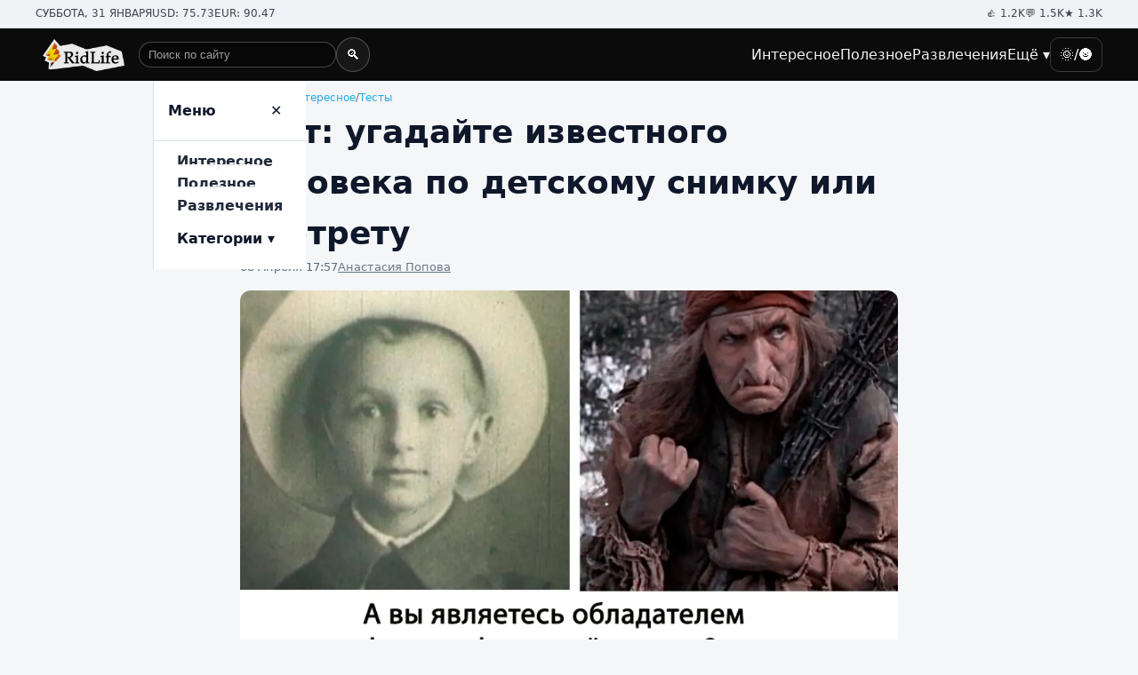

--- FILE ---
content_type: text/html; charset=UTF-8
request_url: https://ridlife.ru/test-ugadajte-izvestnogo-cheloveka-po-detskomu-snimku-ili-portretu-18373.html
body_size: 8140
content:
<!doctype html><html lang="ru"><head><meta charset="utf-8"><meta name="viewport" content="width=device-width, initial-scale=1"><style>
*,*::before,*::after{box-sizing:border-box}html,body{margin:0;padding:0}img{max-width:100%;display:block}button{font:inherit}a{color:inherit;text-decoration:none}:root{--bg:#f4f6f8;--fg:#0f172a;--muted:#5b6b7e;--surface:#fff;--surface-2:#e9eef3;--border:#d8e0e7;--brand:#fbbf24;--brand-dark:#111827;--accent:#0ea5e9;--link:#0ea5e9;--shadow:0 10px 30px rgba(2,6,23,.08);--blockquote:#daedf6}:root[data-theme=&quot;dark&quot;]{--bg:#0b1020;--fg:#e5e7eb;--muted:#9aa9bd;--surface:#0f172a;--surface-2:#111827;--border:#1f2a44;--brand:#fbbf24;--brand-dark:#000;--accent:#60a5fa;--link:#93c5fd;--shadow:0 10px 30px rgba(0,0,0,.5);--blockquote:#232e4f}body{background:var(--bg);color:var(--fg);font-family:Inter,system-ui,-apple-system,Segoe UI,Roboto,Arial,sans-serif;line-height:1.6}.container{max-width:1200px;margin:0 auto;padding:0 16px}.topbar{background:#f0f2f5;color:#111827;font-size:12px;border-bottom:1px solid var(--border)}.topbar .wrap{display:flex;justify-content:space-between;align-items:center;padding:6px 0}.topbar .stats{display:flex;gap:14px;flex-wrap:wrap}.topbar .stats span{opacity:.8}.navbar{background:#0b0b0b;color:#fff;position:sticky;top:0;z-index:50}.navbar .wrap{display:flex;align-items:center;gap:16px;padding:10px 0}.brand{display:flex;align-items:center;gap:10px}.brand img{height:36px;margin-left:8px}.brand-name{font-weight:800;font-size:20px;letter-spacing:.3px}.nav{margin-left:auto}.nav ul{list-style:none;margin:0;padding:0;display:none;gap:18px;align-items:center}.nav a{color:#fff;opacity:.95}.nav a:hover{opacity:1}.nav .theme-toggle{border:1px solid rgba(255,255,255,.2);background:transparent;color:#fff;border-radius:10px;padding:6px 10px}@media(min-width:960px){.nav ul{display:flex}}.nav-item{position:relative}.dropdown{position:absolute;top:calc(100% + 10px);left:0;min-width:240px;background:var(--surface);border:1px solid var(--border);border-radius:12px;box-shadow:var(--shadow);display:none;padding:8px;color:var(--fg)}.dropdown a{display:block;padding:10px;border-radius:8px;color:var(--fg)}.dropdown a:hover{background:var(--surface-2)}.nav-item:hover .dropdown{display:block}.mobbar{display:flex;gap:8px;margin-left:auto}.hamburger{background:transparent;border:1px solid rgba(255,255,255,.25);color:#fff;border-radius:10px;padding:6px 10px}@media(min-width:960px){.mobbar{display:none}}.drawer{color:var(--fg);position:fixed;inset:0 0 0 25%;transform:translateX(100%);transition:transform .25s ease;background:var(--surface);border-left:1px solid var(--border);z-index:60;display:flex;flex-direction:column}.drawer.open{transform:none}.drawer-head{display:flex;align-items:center;justify-content:space-between;padding:14px 16px;border-bottom:1px solid var(--border)}.drawer-list{list-style:none;margin:0;padding:10px 14px;overflow:auto}.drawer-disclosure{width:100%;text-align:left;background:transparent;border:0;padding:12px;border-radius:10px;font-weight:700}.drawer-sub{list-style:none;margin:0 0 10px 12px;padding:0;border-left:2px dashed var(--border);display:none}.drawer-sub a{display:block;padding:8px 12px;border-radius:8px;color:var(--muted)}.drawer-sub a:hover{background:var(--surface-2);color:var(--fg)}.section{padding:22px 0}.section .section-head{display:flex;align-items:center;justify-content:space-between;margin:6px 0 14px}.section-title{font-size:22px;font-weight:900;letter-spacing:.6px;position:relative;text-transform:uppercase}.section-title::before,.section-title::after{content:&quot;•&quot;;color:#f59e0b;margin:0 6px}.panel{background:var(--surface);border:1px solid var(--border);border-radius:16px;padding:16px;box-shadow:var(--shadow)}.grid{display:grid;grid-template-columns:repeat(1,minmax(0,1fr));gap:16px}@media(min-width:640px){.grid{grid-template-columns:repeat(2,1fr)}}@media(min-width:960px){.grid{grid-template-columns:repeat(3,1fr)}}@media(min-width:1200px){.grid{grid-template-columns:repeat(4,1fr)}}.card{background:var(--surface);border:1px solid var(--border);border-radius:14px;overflow:hidden;display:flex;flex-direction:column}.card .cover{aspect-ratio:16/9;object-fit:cover;width:100%}.card .body{padding:12px 14px;display:flex;flex-direction:column;gap:6px}.card h3{margin:0;font-size:16px;line-height:1.35}.card .meta{display:flex;gap:12px;align-items:center;color:var(--muted);font-size:12px}.featured{display:grid;gap:16px}@media(min-width:960px){.featured{grid-template-columns:2fr 1fr 1fr}}.hero-card{position:relative;border-radius:16px;overflow:hidden}.hero-card img{width:100%;height:100%;object-fit:cover;aspect-ratio:16/9}.hero-card .overlay{position:absolute;inset:0;display:flex;align-items:flex-end;background:linear-gradient(180deg,rgba(0,0,0,.1),rgba(0,0,0,.65))}.hero-card h2{color:#fff;margin:0;padding:18px;font-size:clamp(20px,3.2vw,30px)}.button{display:inline-flex;align-items:center;gap:8px;border:1px solid var(--border);background:var(--surface);padding:10px 14px;border-radius:10px}.button.primary{background:#111827;color:#fff;border-color:#111827}.button:hover{filter:brightness(.98)}.prose{max-width:760px;margin:0 auto;padding:10px}.article{display:grid;grid-template-columns:1fr;gap:16px}.article h1{font-size:clamp(22px,3.4vw,36px);margin:0}.article .meta{display:flex;gap:12px;align-items:center;color:var(--muted);font-size:13px}.article .lead{font-weight:600}.figure{margin:8px 0}.figure img{width:100%;border-radius:12px}.caption{font-size:12px;color:var(--muted);margin-top:6px}.footer{margin-top:30px;background:#1f2937;color:#cbd5e1}.footer a{color:#e5e7eb}.footer .wrap{padding:24px 0}.footer .cols{display:grid;grid-template-columns:repeat(2,1fr);gap:16px}@media(min-width:900px){.footer .cols{grid-template-columns:repeat(4,1fr)}}.copyright{border-top:1px solid rgba(255,255,255,.1);padding:14px 0;font-size:12px;color:#94a3b8}.breadcrumbs{font-size:12px;color:var(--muted);display:flex;gap:6px;flex-wrap:wrap}.breadcrumbs a{color:var(--link)}@media(max-width:959px){.topbar{display:none}}.drawer,.drawer a,.drawer button{color:var(--fg) !important;background:var(--surface)}.pagination .button{min-width:40px;justify-content:center}@media(max-width:640px){.pagination .button{padding:8px 10px}}.article img{height:auto;max-width:100%;width:100%}.article figure{margin:0}.article a{text-decoration:underline}.seporator{border-top:1px solid #a0a0a0}.clarfix{clear:both}.catalog{padding:10px}.mytag a{text-decoration:underline}blockquote{background:var(--blockquote);padding:0 0 0 15px;position:relative;padding:25px 20px 20px 50px;border-radius:4px;font-size:16px;line-height:1.5}blockquote:before{content:&quot;“&quot;;position:absolute;top:10px;left:15px;font-size:45px;line-height:1;font-family:Georgia,serif}figcaption{font-size:12px;color:var(--muted);margin-top:6px}.navbar .wrap{display:flex;align-items:center;gap:16px;padding:10px 0}.site-search{display:flex;align-items:center;gap:8px}.site-search input{flex:1 1 auto;padding:6px 10px;border-radius:999px;border:1px solid rgba(255,255,255,.25);background:rgba(0,0,0,.3);color:#fff}.site-search input::placeholder{color:rgba(255,255,255,.6)}.site-search button{border-radius:999px;border:1px solid rgba(255,255,255,.25);background:rgba(255,255,255,.05);color:#fff;padding:6px 10px;cursor:pointer}.search-toggle{background:transparent;border:1px solid rgba(255,255,255,.25);color:#fff;border-radius:10px;padding:6px 10px}@media(min-width:960px){.site-search--desktop{display:flex;flex:0 1 260px;margin-left:16px}.site-search--mobile,.search-toggle,.mobbar{display:none}}@media(max-width:959.98px){.site-search--desktop{display:none}.mobbar{display:flex;align-items:center;gap:8px;margin-left:auto}.site-search--mobile{display:none;flex:1 1 auto}.mobbar.is-search-open .search-toggle{display:none}.mobbar.is-search-open .site-search--mobile{display:flex}}.visually-hidden{position:absolute;width:1px;height:1px;padding:0;margin:-1px;overflow:hidden;clip:rect(0,0,0,0);white-space:nowrap;border:0}
</style><meta name="color-scheme" content="light dark"><title>Тест: угадайте известного человека по детскому снимку или портрету </title><link rel="canonical" href="https://ridlife.ru/test-ugadajte-izvestnogo-cheloveka-po-detskomu-snimku-ili-portretu-18373.html" /><meta itemprop="description" name="description" content="Сможете отличить Ангелу Меркель от Марины Цветаевой и Елизаветы II по детскому снимку? А Александра Пушкина от Александра III? " /><link rel="manifest" href="/manifest.json"><link rel="icon" href="/favicon.ico" type="image/x-icon"><link rel="icon" type="image/png" sizes="16x16" href="/icons/16x16.png"><link rel="icon" type="image/png" sizes="32x32" href="/icons/32x32.png"><link rel="icon" type="image/png" sizes="48x48" href="/icons/48x48.png"><link rel="icon" type="image/png" sizes="192x192" href="/icons/192x192.png"><link rel="icon" type="image/png" sizes="512x512" href="/icons/512x512.png"><script type="application/ld+json">
{
  "@context": "https://schema.org",
  "@type": "Organization",
  "name": "RidLife",
  "url": "https://ridlife.ru/",
  "logo": "http://ridlife.ru/assets/logo.png",
  "sameAs": []
}
</script><script type="application/ld+json">
{
  "@context": "https://schema.org",
  "@type": "WebSite",
  "name": "RidLife",
  "url": "https://ridlife.ru/",
  "publisher": {
    "@type": "Organization",
    "name": "RidLife"
  },
  "potentialAction": {
    "@type": "SearchAction",
    "target": "https://ridlife.ru/search?q={search_term_string}",
    "query-input": "required name=search_term_string"
  }
}
</script><link rel="amphtml" href="https://amp.ridlife.ru/test-ugadajte-izvestnogo-cheloveka-po-detskomu-snimku-ili-portretu-18373.html"><script type="application/ld+json">
{
  "@context": "https://schema.org",
  "@type": "Article",
  "headline": "Тест: угадайте известного человека по детскому снимку или портрету ",
  "author": {
    "@type": "Person",
    "name": " ",
	"url":"https://ridlife.ru/users/",
	"image":"https://ridlife.ru"  },
  "datePublished": "2024-04-08T17:57:00+03:00",
  "image": [
    "https://ridlife.ru/content/images/24/04/82404_1280x720.webp"
  ],
  "mainEntityOfPage": {
    "@type": "WebPage",
    "@id": "https://ridlife.ru/test-ugadajte-izvestnogo-cheloveka-po-detskomu-snimku-ili-portretu-18373.html"
  },
  "publisher": {
    "@type": "Organization",
    "name": "RidLife",
    "logo": {
      "@type": "ImageObject",
      "url": "http://ridlife.ru/assets/logo.webp"
    }
  }
}
</script><script type="application/ld+json">
{
  "@context": "https://schema.org",
  "@type": "BreadcrumbList",
  "itemListElement": [
    {
      "@type": "ListItem",
      "position": 1,
      "name": "Главная",
      "item": "https://ridlife.ru"
    },
    {
      "@type": "ListItem",
      "position": 2,
      "name": "Интересное",
      "item": "https://ridlife.ru/interesnoe"
    },
    {
      "@type": "ListItem",
      "position": 3,
      "name": "Тесты",
      "item": "https://ridlife.ru/testi"
    }
  ]
}
</script><meta property="og:url" content="https://ridlife.ru/test-ugadajte-izvestnogo-cheloveka-po-detskomu-snimku-ili-portretu-18373.html"/><meta property="og:title" content="Тест: угадайте известного человека по детскому снимку или портрету "/><meta property="og:type" content="article"/><meta property="og:description" content="Сможете отличить Ангелу Меркель от Марины Цветаевой и Елизаветы II по детскому снимку? А Александра Пушкина от Александра III? "/><meta property="og:image" content="https://ridlife.ru/content/images/24/04/82404_og.png"/><meta property="og:image:width" content="1200px"/><meta property="og:image:height" content="630px"/><link rel="preload" href="https://media.ridlife.ru/loader.css" as="style"
      onload="this.onload=null;this.rel='stylesheet'"><noscript><link rel="stylesheet" href="https://media.ridlife.ru/loader.css"></noscript><script defer src="/js/jquery-2.1.4.min.js" type="text/javascript" media="print" onload="this.media='all'" ></script><script defer src="/js/main.js" type="text/javascript" media="print" onload="this.media='all'" ></script><script>
var infinity_tag='';
var infinity_category='';
var infinity_publicator='';
var infinity_user='';
var infinity_author='';
var infinity_author_article='';
var infinity_news='';
var infinity_column='';
var infinity_photos='';
var infinity_exclude='18373';
var infinity_author='';



</script><!-- Yandex.RTB --><script>window.yaContextCb=window.yaContextCb||[]</script><script src="https://yandex.ru/ads/system/context.js" async></script></head><body><!--LiveInternet counter--><script>
new Image().src = "https://counter.yadro.ru/hit?r"+
escape(document.referrer)+((typeof(screen)=="undefined")?"":
";s"+screen.width+"*"+screen.height+"*"+(screen.colorDepth?
screen.colorDepth:screen.pixelDepth))+";u"+escape(document.URL)+
";h"+escape(document.title.substring(0,150))+
";"+Math.random();</script><!--/LiveInternet--><div class="topbar"><div class="container wrap"><div class="stats"><span>СУББОТА, 31 ЯНВАРЯ</span><span>USD: 75.73</span><span>EUR: 90.47</span></div><div class="stats"><span>👍 1.2K</span><span>💬 1.5K</span><span>★ 1.3K</span></div></div></div><header class="navbar" role="banner"><div class="container wrap"><a class="brand" href="/" aria-label="На главную"><img src="/assets/logo.webp" alt="RidLife"></a><!-- ПОИСК ДЛЯ ДЕСКТОПА (между логотипом и меню) --><form class="site-search site-search--desktop" action="/search" method="get" role="search"><label class="visually-hidden" for="header-search-desktop">Поиск по сайту</label><input id="header-search-desktop" name="q" type="search"
             placeholder="Поиск по сайту" autocomplete="off"><button type="submit" aria-label="Найти">🔍</button></form><nav class="nav" aria-label="Главное меню"><ul><li class="nav-item"><a href="/interesnoe">Интересное</a></li><li class="nav-item"><a href="/poleznoe">Полезное</a></li><li class="nav-item"><a href="/razvlecheniya">Развлечения</a></li><li class="nav-item"><a href="#" aria-haspopup="true">Ещё ▾</a><div class="dropdown" role="menu"><a href="/kino">Кино</a><a href="/testi">Тесты</a><a href="/zdorovie">Здоровье</a><a href="/sovety">Советы</a><a href="/sport">Спорт</a><a href="/eda">Еда</a><a href="/zhivotnye">Животные</a><a href="/jumor">Юмор</a><a href="/strany-i-puteshestviya">Путешествия</a><a href="/istoriya">История</a><a href="/nauka-i-tehnika">Наука и техника</a><a href="/muzridus">Музыка</a><a href="/kosmos">Космос</a><a href="/kompyuternye-igry">Компьютерные игры</a><a href="/obshestvo">Общество</a><a href="/znamenitosti">Знаменитости</a><a href="/dizayn">Дизайн</a><a href="/pogoda">Погода</a><a href="/kultura-i-iskusstvo">Культура</a><a href="/ekoridus">Экология</a><a href="/tehnologii">Технологии</a><a href="/nedvizhimost">Недвижимость</a><a href="/stil">Стиль</a><a href="/internet">Интернет</a><a href="/avto">Авто</a><a href="/literatura">Литература</a><a href="/gorod">Город</a><a href="/politika">Политика</a><a href="/ekonomika">Экономика</a><a href="/video">Видео</a><a href="/proisshestviya">Происшествия</a><a href="/obrazovanie">Образование</a><a href="/voennoe-delo">Военное дело</a><a href="/religiya">Религия</a><a href="/kriminal">Криминал</a><a href="/biznes">Бизнес</a><a href="/pravo">Право</a><a href="/voennye-konflikty">Военные конфликты</a><a href="/horoscopes">Гороскопы</a></div></li><li><button class="theme-toggle" data-theme-toggle aria-pressed="false">🌞/🌚</button></li></ul></nav><div class="mobbar" data-mobbar><!-- ЛУПА, КОТОРАЯ ПРЕВРАЩАЕТСЯ В СТРОКУ ПОИСКА --><button class="search-toggle" type="button"
              data-search-toggle aria-expanded="false"
              aria-controls="header-search-mobile">🔍</button><!-- СТРОКА ПОИСКА, КОТОРАЯ ПОЯВЛЯЕТСЯ ВМЕСТО ЛУПЫ --><form class="site-search site-search--mobile" action="/search" method="get" role="search"><label class="visually-hidden" for="header-search-mobile">Поиск по сайту</label><input id="header-search-mobile" name="q" type="search"
               placeholder="Поиск..." autocomplete="off"><button type="submit" aria-label="Найти">OK</button></form><button class="theme-toggle" data-theme-toggle aria-pressed="false">🌞/🌚</button><button class="hamburger" data-open aria-label="Открыть меню">☰</button></div></div><aside class="drawer" data-drawer><div class="drawer-head"><strong>Меню</strong><button class="hamburger" data-close aria-label="Закрыть">✕</button></div><ul class="drawer-list"><li><a class="drawer-disclosure" href="/interesnoe">Интересное</a></li><li><a class="drawer-disclosure" href="/poleznoe">Полезное</a></li><li><a class="drawer-disclosure" href="/razvlecheniya">Развлечения</a></li><li><button class="drawer-disclosure" data-disclosure aria-expanded="false">Категории ▾</button><ul class="drawer-sub"><li><a href="/kino">Кино</a></li><li><a href="/testi">Тесты</a></li><li><a href="/zdorovie">Здоровье</a></li><li><a href="/sovety">Советы</a></li><li><a href="/sport">Спорт</a></li><li><a href="/eda">Еда</a></li><li><a href="/zhivotnye">Животные</a></li><li><a href="/jumor">Юмор</a></li><li><a href="/strany-i-puteshestviya">Путешествия</a></li><li><a href="/istoriya">История</a></li><li><a href="/nauka-i-tehnika">Наука и техника</a></li><li><a href="/muzridus">Музыка</a></li><li><a href="/kosmos">Космос</a></li><li><a href="/kompyuternye-igry">Компьютерные игры</a></li><li><a href="/obshestvo">Общество</a></li><li><a href="/znamenitosti">Знаменитости</a></li><li><a href="/dizayn">Дизайн</a></li><li><a href="/pogoda">Погода</a></li><li><a href="/kultura-i-iskusstvo">Культура</a></li><li><a href="/ekoridus">Экология</a></li><li><a href="/tehnologii">Технологии</a></li><li><a href="/nedvizhimost">Недвижимость</a></li><li><a href="/stil">Стиль</a></li><li><a href="/internet">Интернет</a></li><li><a href="/avto">Авто</a></li><li><a href="/literatura">Литература</a></li><li><a href="/gorod">Город</a></li><li><a href="/politika">Политика</a></li><li><a href="/ekonomika">Экономика</a></li><li><a href="/video">Видео</a></li><li><a href="/proisshestviya">Происшествия</a></li><li><a href="/obrazovanie">Образование</a></li><li><a href="/voennoe-delo">Военное дело</a></li><li><a href="/religiya">Религия</a></li><li><a href="/kriminal">Криминал</a></li><li><a href="/biznes">Бизнес</a></li><li><a href="/pravo">Право</a></li><li><a href="/voennye-konflikty">Военные конфликты</a></li><li><a href="/horoscopes">Гороскопы</a></li></ul></li></ul></aside></header><main class="container section prose"><nav class="breadcrumbs" aria-label="Хлебные крошки" itemscope itemtype="https://schema.org/BreadcrumbList"><span itemprop="itemListElement" itemscope itemtype="https://schema.org/ListItem"><a itemprop="item" href="/"><span itemprop="name">Главная</span></a><meta itemprop="position" content="1" /></span><span>/</span><span itemprop="itemListElement" itemscope itemtype="https://schema.org/ListItem"><a itemprop="item" href="/interesnoe"><span itemprop="name">Интересное</span></a><meta itemprop="position" content="2" /></span><span>/</span><span itemprop="itemListElement" itemscope itemtype="https://schema.org/ListItem"><a itemprop="item" href="/testi"><span itemprop="name">Тесты </span></a><meta itemprop="position" content="3" /></span></nav><div id="moreContent"><article class="article" itemscope itemtype="https://schema.org/Article" data-url="/test-ugadajte-izvestnogo-cheloveka-po-detskomu-snimku-ili-portretu-18373.html"><header><h1 itemprop="headline">Тест: угадайте известного человека по детскому снимку или портрету </h1><div class="meta"><time itemprop="datePublished" content="2024-04-08T17:57:00:00+03:00">08 Апреля 17:57</time><a itemprop="author" href="/users/11" itemscope itemtype="https://schema.org/Person"><span itemprop="name">Анастасия Попова</span><meta itemprop="url" content="https://ridlife.ru/users/11"></meta></a></div></header><figure class="figure"><img
  itemprop="image"
  fetchpriority="high"
  src="/content/images/24/04/82404_1280x720.webp"
  
  alt="Георгий Милляр."
  width="1280"
  height="720"
/><figcaption class="caption"> Георгий Милляр.</figcaption></figure><p class="lead">Сможете отличить Ангелу Меркель от Марины Цветаевой и Елизаветы II по детскому снимку? А Александра Пушкина от Александра III? </p><div itemprop="articleBody"><p>Сможете отличить Ангелу Меркель от Марины Цветаевой и Елизаветы II по детскому снимку? А Александра Пушкина от Александра III? Предлагаем внимательно рассмотреть фотографии и портреты, на которых изображены дети, впоследствии прославившиеся на весь мир.</p><p>Угадаете имена известных, правителей, писателей, актёров и других творческих деятелей?</p><script>(function(d,s,id){var js,fjs=d.getElementsByTagName(s)[0];if(d.getElementById(id))return;js=d.createElement(s);js.id=id;js.src='https://quiz.ink/js/sdk.js';fjs.parentNode.insertBefore(js,fjs);}(document,'script','quizink-sdk'));</script><div class="quizink" data-id="e398fb01-074e-426d-a60b-3b9bc54dbdc1" data-show-share="true"></div><p>Знаете ли вы, какой писатель спал исключительно лицом на север, так как верил в то, что такое положение способствует совершенствованию писательского таланта? А кто из императоров до ужаса боялся кошек?</p><p><a href="https://ridlife.ru/test-na-intuiciyu-ugadajte-izvestnogo-cheloveka-po-neobychnomu-faktu-18279.html">Пройдите тест</a>, в котором приведены малоизвестные факты из жизни прославленных людей разных эпох, и угадайте по описанию известную личность.</p><p></p></div><div class="clear"></div><div class="tags"><span class="mytag" itemscope="" itemType="https://schema.org/Thing"><a itemprop="url"  href="/tag/testy-na-erudiciyu" title="тесты на эрудицию"><span  itemprop="name">тесты на эрудицию</span></a></span></div><br /><div class="social"><script defer src="https://yastatic.net/share2/share.js"></script><div class="ya-share2" data-curtain data-services="vkontakte,odnoklassniki,telegram,twitter"></div><br /></div></article><!-- Yandex.RTB R-A-11119690-14 --><div id="yandex_rtb_R-A-11119690-14-163957972208757810"></div><script>
window.yaContextCb.push(() => {
    Ya.Context.AdvManager.render({
        "blockId": "R-A-11119690-14",
        "renderTo": "yandex_rtb_R-A-11119690-14-163957972208757810"
    })
})
</script></div><div id="content-load-block" style="height:1px"></div></main><<footer class="footer"><div class="container wrap"><div class="cols"><div><ul><li><a href="/kino">Кино</a></li><li><a href="/testi">Тесты</a></li><li><a href="/zdorovie">Здоровье</a></li><li><a href="/sovety">Советы</a></li><li><a href="/sport">Спорт</a></li><li><a href="/eda">Еда</a></li><li><a href="/zhivotnye">Животные</a></li><li><a href="/jumor">Юмор</a></li><li><a href="/strany-i-puteshestviya">Путешествия</a></li><li><a href="/istoriya">История</a></li><li><a href="/nauka-i-tehnika">Наука и техника</a></li><li><a href="/muzridus">Музыка</a></li><li><a href="/kosmos">Космос</a></li></ul></div><div><ul><li><a href="/kompyuternye-igry">Компьютерные игры</a></li><li><a href="/obshestvo">Общество</a></li><li><a href="/znamenitosti">Знаменитости</a></li><li><a href="/dizayn">Дизайн</a></li><li><a href="/pogoda">Погода</a></li><li><a href="/kultura-i-iskusstvo">Культура</a></li><li><a href="/ekoridus">Экология</a></li><li><a href="/tehnologii">Технологии</a></li><li><a href="/nedvizhimost">Недвижимость</a></li><li><a href="/stil">Стиль</a></li><li><a href="/internet">Интернет</a></li><li><a href="/avto">Авто</a></li><li><a href="/literatura">Литература</a></li></ul></div><div><ul><li><a href="/gorod">Город</a></li><li><a href="/politika">Политика</a></li><li><a href="/ekonomika">Экономика</a></li><li><a href="/video">Видео</a></li><li><a href="/proisshestviya">Происшествия</a></li><li><a href="/obrazovanie">Образование</a></li><li><a href="/voennoe-delo">Военное дело</a></li><li><a href="/religiya">Религия</a></li><li><a href="/kriminal">Криминал</a></li><li><a href="/biznes">Бизнес</a></li><li><a href="/pravo">Право</a></li><li><a href="/voennye-konflikty">Военные конфликты</a></li><li><a href="/horoscopes">Гороскопы</a></li></ul></div><div><ul><li><a href="https://vk.com/ridus_fun">vk.com</a></li><li><a href="https://ok.ru/group/55630209744922">ok.com</a></li><li><a href="https://x.com/Rid_Life">x.com</a></li></ul><ul><li><a href="/page/advert">Реклама на сайте</a></li><li><a href="/page/about">О сайте</a></li><li><a href="#">18+</a></li></ul></div></div><div class="container"><p>© 2023-2026 РидЛайф.<br /> Использование материалов РидЛайф разрешено только с предварительного согласия правообладателей. Все права на картинки и тексты принадлежат их авторам. Сайт может содержать материалы, не предназначенные для лиц младше 18 лет.</p></div></div><div class="copyright"><div class="container">© 2026 RidLife — интересная и полезная информация, без политики.</div></div><script src="/js/script.js?v1" defer></script></footer><!-- Yandex.RTB R-A-11119690-16 --><script>
window.yaContextCb.push(() => {
    Ya.Context.AdvManager.render({
        "blockId": "R-A-11119690-16",
        "type": "floorAd",
        "platform": "touch"
    })
})
</script><!-- Yandex.RTB R-A-11119690-15 --><script>
window.yaContextCb.push(() => {
	setTimeout(() => {
	    Ya.Context.AdvManager.render({
	        "blockId": "R-A-11119690-15",
	        "type": "fullscreen",
	        "platform": "touch"
	    });
    }, 7000); // задержка в 5000 миллисекунд (5 секунд)
})
</script><script>
window.addEventListener('load', function () {
  var s = document.createElement('script');
  s.src = 'https://media.ridlife.ru/loader.js?p=1';
  s.async = true;
  document.head.appendChild(s);
});
</script><!-- Yandex.Metrika counter --><script>
window.addEventListener('load', function () {
    (function(m,e,t,r,i,k,a){
        m[i]=m[i]||function(){(m[i].a=m[i].a||[]).push(arguments)};
        m[i].l=1*new Date();
        for (var j = 0; j < document.scripts.length; j++) {
            if (document.scripts[j].src === r) { return; }
        }
        k=e.createElement(t),
        a=e.getElementsByTagName(t)[0],
        k.async=1,
        k.src=r,
        a.parentNode.insertBefore(k,a)
    })(window, document, 'script', 'https://mc.yandex.ru/metrika/tag.js', 'ym');

    ym(94259789, 'init', {
        webvisor:true,
        clickmap:true,
        accurateTrackBounce:true,
        trackLinks:true
    });
});
</script><noscript><div><img src="https://mc.yandex.ru/watch/94259789"
         style="position:absolute; left:-9999px;"
         alt="" /></div></noscript><!-- /Yandex.Metrika counter --></body></html>

--- FILE ---
content_type: text/html; charset=UTF-8
request_url: https://quiz.ink/quiz/item/e398fb01-074e-426d-a60b-3b9bc54dbdc1/?xdm_e=https%3A%2F%2Fridlife.ru&xdm_c=default9500&xdm_p=1
body_size: 6448
content:




<!doctype html>
<html class="no-js" lang="ru">

<head>



  <meta charset="utf-8">



  <title>Тест: угадайте известного человека по детскому снимку или портрету</title>
  <meta property="og:title" content="Тест: угадайте известного человека по детскому снимку или портрету" />

 
	<meta property="og:image" content="https://quiz.ink/image/8/d48fb52c-de3c-4fff-ad29-057b09217f48.jpg" />
	<meta property="og:image:width" content="620" />
	<meta property="og:image:height" content="425" />
	

<meta property="og:url" content="https://quiz.ink/page/e398fb01-074e-426d-a60b-3b9bc54dbdc1/" />
<meta name="twitter:url" content="https://quiz.ink/page/e398fb01-074e-426d-a60b-3b9bc54dbdc1/" />


  
<meta property="og:site_name" content="Quiz.ink" />
  <meta name="viewport" content="width=device-width, initial-scale=1">






<meta property="og:type" content="article" />
<meta property="og:locale" content="ru_RU" />

<meta name="twitter:card" content="summary_large_image" />

<link rel="shortcut icon" type="image/x-icon" href="/img/favicon.ico">

  <link rel="stylesheet" href="/css/quiz.css?v10">
<meta property="fb:app_id" content="922532988206506" />
<link rel="canonical" href="https://quiz.ink/page/e398fb01-074e-426d-a60b-3b9bc54dbdc1/">

</head>

<body>
<div style="max-width: 640px; margin: 0px auto;" id="quiz-content">
	




<script src="https://yastatic.net/pcode/adfox/loader.js" crossorigin="anonymous"></script>
<form class="quiz__form" method="POST" action="https://quiz.ink/page/e398fb01-074e-426d-a60b-3b9bc54dbdc1/">


<div class="quiz">
	<div class="quiz__screen">
		

<div class="quiz__social">
	






	<a href="https://connect.ok.ru/offer?url=https%3a%2f%2fridlife.ru%2ftest-ugadajte-izvestnogo-cheloveka-po-detskomu-snimku-ili-portretu-18373.html" class="icon-ok" target="_blank"> <svg>
                    <use xlink:href="#icon-odnoklasniki"></use>
                  </svg>
	</a>

	 <a href="https://www.facebook.com/sharer/sharer.php?u=https%3a%2f%2fridlife.ru%2ftest-ugadajte-izvestnogo-cheloveka-po-detskomu-snimku-ili-portretu-18373.html" class="icon-fb" target="_blank"> <svg>
                    <use xlink:href="#icon-facebook"></use>
                  </svg>
	</a>

	 <a href="https://twitter.com/intent/tweet?url=https%3a%2f%2fridlife.ru%2ftest-ugadajte-izvestnogo-cheloveka-po-detskomu-snimku-ili-portretu-18373.html&text=%d0%a2%d0%b5%d1%81%d1%82%3a+%d1%83%d0%b3%d0%b0%d0%b4%d0%b0%d0%b9%d1%82%d0%b5+%d0%b8%d0%b7%d0%b2%d0%b5%d1%81%d1%82%d0%bd%d0%be%d0%b3%d0%be+%d1%87%d0%b5%d0%bb%d0%be%d0%b2%d0%b5%d0%ba%d0%b0+%d0%bf%d0%be+%d0%b4%d0%b5%d1%82%d1%81%d0%ba%d0%be%d0%bc%d1%83+%d1%81%d0%bd%d0%b8%d0%bc%d0%ba%d1%83+%d0%b8%d0%bb%d0%b8+%d0%bf%d0%be%d1%80%d1%82%d1%80%d0%b5%d1%82%d1%83" class="icon-tw" target="_blank"> <svg>
                    <use xlink:href="#icon-twitter"></use>
                  </svg>
	</a>

	 <a href="https://vk.com/share.php?url=https%3a%2f%2fridlife.ru%2ftest-ugadajte-izvestnogo-cheloveka-po-detskomu-snimku-ili-portretu-18373.html" class="icon-vk" target="_blank"> <svg>
                    <use xlink:href="#icon-vkontakte"></use>
                  </svg>
	</a>

	<a href="#" class="icon-insert js-embed"> &lt;/&gt; Встроить </a>
</div>
	    
		<div class="quiz__image" style="background-image: url(/image/8/d48fb52c-de3c-4fff-ad29-057b09217f48.jpg)">
	    
		
		
		</div>

		<a href="#" class="quiz__start-btn">- пройти тест</a>
	</div>
	<div class="quiz__intro-text">Тест: угадайте известного человека по детскому снимку или портрету</div>
</div>


<div class="quiz hidden  has-correct ">
  
  <div class="quiz__screen">
	

<div class="quiz__social">
	






	<a href="https://connect.ok.ru/offer?url=https%3a%2f%2fridlife.ru%2ftest-ugadajte-izvestnogo-cheloveka-po-detskomu-snimku-ili-portretu-18373.html" class="icon-ok" target="_blank"> <svg>
                    <use xlink:href="#icon-odnoklasniki"></use>
                  </svg>
	</a>

	 <a href="https://www.facebook.com/sharer/sharer.php?u=https%3a%2f%2fridlife.ru%2ftest-ugadajte-izvestnogo-cheloveka-po-detskomu-snimku-ili-portretu-18373.html" class="icon-fb" target="_blank"> <svg>
                    <use xlink:href="#icon-facebook"></use>
                  </svg>
	</a>

	 <a href="https://twitter.com/intent/tweet?url=https%3a%2f%2fridlife.ru%2ftest-ugadajte-izvestnogo-cheloveka-po-detskomu-snimku-ili-portretu-18373.html&text=%d0%a2%d0%b5%d1%81%d1%82%3a+%d1%83%d0%b3%d0%b0%d0%b4%d0%b0%d0%b9%d1%82%d0%b5+%d0%b8%d0%b7%d0%b2%d0%b5%d1%81%d1%82%d0%bd%d0%be%d0%b3%d0%be+%d1%87%d0%b5%d0%bb%d0%be%d0%b2%d0%b5%d0%ba%d0%b0+%d0%bf%d0%be+%d0%b4%d0%b5%d1%82%d1%81%d0%ba%d0%be%d0%bc%d1%83+%d1%81%d0%bd%d0%b8%d0%bc%d0%ba%d1%83+%d0%b8%d0%bb%d0%b8+%d0%bf%d0%be%d1%80%d1%82%d1%80%d0%b5%d1%82%d1%83" class="icon-tw" target="_blank"> <svg>
                    <use xlink:href="#icon-twitter"></use>
                  </svg>
	</a>

	 <a href="https://vk.com/share.php?url=https%3a%2f%2fridlife.ru%2ftest-ugadajte-izvestnogo-cheloveka-po-detskomu-snimku-ili-portretu-18373.html" class="icon-vk" target="_blank"> <svg>
                    <use xlink:href="#icon-vkontakte"></use>
                  </svg>
	</a>

	<a href="#" class="icon-insert js-embed"> &lt;/&gt; Встроить </a>
</div>
    
	<div class="quiz__image" style="background-image: url(/image/8/fbfca7ee-5172-44fb-884a-5d02d301549f.jpg)"></div>
		
    

    <div class="quiz__question-count">1/7</div>
  </div>
  
  <div class="quiz__answers list">
  	
    <label class="quiz__answer-label">
      <input type="radio" name="q12454" value="39987">
      
      <span class="quiz__answer-label-btn"> Альфред Хичкок</span>
    </label>
    
    <label class="quiz__answer-label">
      <input type="radio" name="q12454" value="39988">
      
      <span class="quiz__answer-label-btn">Георгий Милляр</span>
    </label>
    
    <label class="quiz__answer-label">
      <input type="radio" name="q12454" value="40020">
      
      <span class="quiz__answer-label-btn">Евгений Моргунов</span>
    </label>
    
  </div>
</div>

<div class="quiz hidden  has-correct ">
  
  <div class="quiz__screen">
	

<div class="quiz__social">
	






	<a href="https://connect.ok.ru/offer?url=https%3a%2f%2fridlife.ru%2ftest-ugadajte-izvestnogo-cheloveka-po-detskomu-snimku-ili-portretu-18373.html" class="icon-ok" target="_blank"> <svg>
                    <use xlink:href="#icon-odnoklasniki"></use>
                  </svg>
	</a>

	 <a href="https://www.facebook.com/sharer/sharer.php?u=https%3a%2f%2fridlife.ru%2ftest-ugadajte-izvestnogo-cheloveka-po-detskomu-snimku-ili-portretu-18373.html" class="icon-fb" target="_blank"> <svg>
                    <use xlink:href="#icon-facebook"></use>
                  </svg>
	</a>

	 <a href="https://twitter.com/intent/tweet?url=https%3a%2f%2fridlife.ru%2ftest-ugadajte-izvestnogo-cheloveka-po-detskomu-snimku-ili-portretu-18373.html&text=%d0%a2%d0%b5%d1%81%d1%82%3a+%d1%83%d0%b3%d0%b0%d0%b4%d0%b0%d0%b9%d1%82%d0%b5+%d0%b8%d0%b7%d0%b2%d0%b5%d1%81%d1%82%d0%bd%d0%be%d0%b3%d0%be+%d1%87%d0%b5%d0%bb%d0%be%d0%b2%d0%b5%d0%ba%d0%b0+%d0%bf%d0%be+%d0%b4%d0%b5%d1%82%d1%81%d0%ba%d0%be%d0%bc%d1%83+%d1%81%d0%bd%d0%b8%d0%bc%d0%ba%d1%83+%d0%b8%d0%bb%d0%b8+%d0%bf%d0%be%d1%80%d1%82%d1%80%d0%b5%d1%82%d1%83" class="icon-tw" target="_blank"> <svg>
                    <use xlink:href="#icon-twitter"></use>
                  </svg>
	</a>

	 <a href="https://vk.com/share.php?url=https%3a%2f%2fridlife.ru%2ftest-ugadajte-izvestnogo-cheloveka-po-detskomu-snimku-ili-portretu-18373.html" class="icon-vk" target="_blank"> <svg>
                    <use xlink:href="#icon-vkontakte"></use>
                  </svg>
	</a>

	<a href="#" class="icon-insert js-embed"> &lt;/&gt; Встроить </a>
</div>
    
	<div class="quiz__image" style="background-image: url(/image/8/87a675ea-bb62-4c07-96f1-6230ca287eaa.jpg)"></div>
		
    

    <div class="quiz__question-count">2/7</div>
  </div>
  
  <div class="quiz__answers list">
  	
    <label class="quiz__answer-label">
      <input type="radio" name="q12455" value="39989">
      
      <span class="quiz__answer-label-btn">Брижит Бардо</span>
    </label>
    
    <label class="quiz__answer-label">
      <input type="radio" name="q12455" value="39990">
      
      <span class="quiz__answer-label-btn">Софи Лорен</span>
    </label>
    
    <label class="quiz__answer-label">
      <input type="radio" name="q12455" value="40025">
      
      <span class="quiz__answer-label-btn">Эдит Пиаф</span>
    </label>
    
  </div>
</div>

<div class="quiz hidden  has-correct ">
  
  <div class="quiz__screen">
	

<div class="quiz__social">
	






	<a href="https://connect.ok.ru/offer?url=https%3a%2f%2fridlife.ru%2ftest-ugadajte-izvestnogo-cheloveka-po-detskomu-snimku-ili-portretu-18373.html" class="icon-ok" target="_blank"> <svg>
                    <use xlink:href="#icon-odnoklasniki"></use>
                  </svg>
	</a>

	 <a href="https://www.facebook.com/sharer/sharer.php?u=https%3a%2f%2fridlife.ru%2ftest-ugadajte-izvestnogo-cheloveka-po-detskomu-snimku-ili-portretu-18373.html" class="icon-fb" target="_blank"> <svg>
                    <use xlink:href="#icon-facebook"></use>
                  </svg>
	</a>

	 <a href="https://twitter.com/intent/tweet?url=https%3a%2f%2fridlife.ru%2ftest-ugadajte-izvestnogo-cheloveka-po-detskomu-snimku-ili-portretu-18373.html&text=%d0%a2%d0%b5%d1%81%d1%82%3a+%d1%83%d0%b3%d0%b0%d0%b4%d0%b0%d0%b9%d1%82%d0%b5+%d0%b8%d0%b7%d0%b2%d0%b5%d1%81%d1%82%d0%bd%d0%be%d0%b3%d0%be+%d1%87%d0%b5%d0%bb%d0%be%d0%b2%d0%b5%d0%ba%d0%b0+%d0%bf%d0%be+%d0%b4%d0%b5%d1%82%d1%81%d0%ba%d0%be%d0%bc%d1%83+%d1%81%d0%bd%d0%b8%d0%bc%d0%ba%d1%83+%d0%b8%d0%bb%d0%b8+%d0%bf%d0%be%d1%80%d1%82%d1%80%d0%b5%d1%82%d1%83" class="icon-tw" target="_blank"> <svg>
                    <use xlink:href="#icon-twitter"></use>
                  </svg>
	</a>

	 <a href="https://vk.com/share.php?url=https%3a%2f%2fridlife.ru%2ftest-ugadajte-izvestnogo-cheloveka-po-detskomu-snimku-ili-portretu-18373.html" class="icon-vk" target="_blank"> <svg>
                    <use xlink:href="#icon-vkontakte"></use>
                  </svg>
	</a>

	<a href="#" class="icon-insert js-embed"> &lt;/&gt; Встроить </a>
</div>
    
	<div class="quiz__image" style="background-image: url(/image/8/63f343e2-d7c8-4736-973f-4ffe78c21e3d.jpg)"></div>
		
    

    <div class="quiz__question-count">3/7</div>
  </div>
  
  <div class="quiz__answers list">
  	
    <label class="quiz__answer-label">
      <input type="radio" name="q12456" value="39991">
      
      <span class="quiz__answer-label-btn">Чарльз Диккенс</span>
    </label>
    
    <label class="quiz__answer-label">
      <input type="radio" name="q12456" value="39992">
      
      <span class="quiz__answer-label-btn">Николай I</span>
    </label>
    
    <label class="quiz__answer-label">
      <input type="radio" name="q12456" value="39993">
      
      <span class="quiz__answer-label-btn">Чарлз Дарвин</span>
    </label>
    
  </div>
</div>

<div class="quiz hidden  has-correct ">
  
  <div class="quiz__screen">
	

<div class="quiz__social">
	






	<a href="https://connect.ok.ru/offer?url=https%3a%2f%2fridlife.ru%2ftest-ugadajte-izvestnogo-cheloveka-po-detskomu-snimku-ili-portretu-18373.html" class="icon-ok" target="_blank"> <svg>
                    <use xlink:href="#icon-odnoklasniki"></use>
                  </svg>
	</a>

	 <a href="https://www.facebook.com/sharer/sharer.php?u=https%3a%2f%2fridlife.ru%2ftest-ugadajte-izvestnogo-cheloveka-po-detskomu-snimku-ili-portretu-18373.html" class="icon-fb" target="_blank"> <svg>
                    <use xlink:href="#icon-facebook"></use>
                  </svg>
	</a>

	 <a href="https://twitter.com/intent/tweet?url=https%3a%2f%2fridlife.ru%2ftest-ugadajte-izvestnogo-cheloveka-po-detskomu-snimku-ili-portretu-18373.html&text=%d0%a2%d0%b5%d1%81%d1%82%3a+%d1%83%d0%b3%d0%b0%d0%b4%d0%b0%d0%b9%d1%82%d0%b5+%d0%b8%d0%b7%d0%b2%d0%b5%d1%81%d1%82%d0%bd%d0%be%d0%b3%d0%be+%d1%87%d0%b5%d0%bb%d0%be%d0%b2%d0%b5%d0%ba%d0%b0+%d0%bf%d0%be+%d0%b4%d0%b5%d1%82%d1%81%d0%ba%d0%be%d0%bc%d1%83+%d1%81%d0%bd%d0%b8%d0%bc%d0%ba%d1%83+%d0%b8%d0%bb%d0%b8+%d0%bf%d0%be%d1%80%d1%82%d1%80%d0%b5%d1%82%d1%83" class="icon-tw" target="_blank"> <svg>
                    <use xlink:href="#icon-twitter"></use>
                  </svg>
	</a>

	 <a href="https://vk.com/share.php?url=https%3a%2f%2fridlife.ru%2ftest-ugadajte-izvestnogo-cheloveka-po-detskomu-snimku-ili-portretu-18373.html" class="icon-vk" target="_blank"> <svg>
                    <use xlink:href="#icon-vkontakte"></use>
                  </svg>
	</a>

	<a href="#" class="icon-insert js-embed"> &lt;/&gt; Встроить </a>
</div>
    
	<div class="quiz__image" style="background-image: url(/image/8/abfde3a0-b572-4876-ac06-ced2b329b5e3.jpg)"></div>
		
    

    <div class="quiz__question-count">4/7</div>
  </div>
  
  <div class="quiz__answers list">
  	
    <label class="quiz__answer-label">
      <input type="radio" name="q12459" value="39998">
      
      <span class="quiz__answer-label-btn">Мирей Матьё</span>
    </label>
    
    <label class="quiz__answer-label">
      <input type="radio" name="q12459" value="39999">
      
      <span class="quiz__answer-label-btn">Фрида Кало</span>
    </label>
    
    <label class="quiz__answer-label">
      <input type="radio" name="q12459" value="40026">
      
      <span class="quiz__answer-label-btn">Сальма Хайек</span>
    </label>
    
  </div>
</div>

<div class="quiz hidden  has-correct ">
  
  <div class="quiz__screen">
	

<div class="quiz__social">
	






	<a href="https://connect.ok.ru/offer?url=https%3a%2f%2fridlife.ru%2ftest-ugadajte-izvestnogo-cheloveka-po-detskomu-snimku-ili-portretu-18373.html" class="icon-ok" target="_blank"> <svg>
                    <use xlink:href="#icon-odnoklasniki"></use>
                  </svg>
	</a>

	 <a href="https://www.facebook.com/sharer/sharer.php?u=https%3a%2f%2fridlife.ru%2ftest-ugadajte-izvestnogo-cheloveka-po-detskomu-snimku-ili-portretu-18373.html" class="icon-fb" target="_blank"> <svg>
                    <use xlink:href="#icon-facebook"></use>
                  </svg>
	</a>

	 <a href="https://twitter.com/intent/tweet?url=https%3a%2f%2fridlife.ru%2ftest-ugadajte-izvestnogo-cheloveka-po-detskomu-snimku-ili-portretu-18373.html&text=%d0%a2%d0%b5%d1%81%d1%82%3a+%d1%83%d0%b3%d0%b0%d0%b4%d0%b0%d0%b9%d1%82%d0%b5+%d0%b8%d0%b7%d0%b2%d0%b5%d1%81%d1%82%d0%bd%d0%be%d0%b3%d0%be+%d1%87%d0%b5%d0%bb%d0%be%d0%b2%d0%b5%d0%ba%d0%b0+%d0%bf%d0%be+%d0%b4%d0%b5%d1%82%d1%81%d0%ba%d0%be%d0%bc%d1%83+%d1%81%d0%bd%d0%b8%d0%bc%d0%ba%d1%83+%d0%b8%d0%bb%d0%b8+%d0%bf%d0%be%d1%80%d1%82%d1%80%d0%b5%d1%82%d1%83" class="icon-tw" target="_blank"> <svg>
                    <use xlink:href="#icon-twitter"></use>
                  </svg>
	</a>

	 <a href="https://vk.com/share.php?url=https%3a%2f%2fridlife.ru%2ftest-ugadajte-izvestnogo-cheloveka-po-detskomu-snimku-ili-portretu-18373.html" class="icon-vk" target="_blank"> <svg>
                    <use xlink:href="#icon-vkontakte"></use>
                  </svg>
	</a>

	<a href="#" class="icon-insert js-embed"> &lt;/&gt; Встроить </a>
</div>
    
	<div class="quiz__image" style="background-image: url(/image/8/edf1ead4-b197-491b-a323-95a49a9d44d6.jpg)"></div>
		
    

    <div class="quiz__question-count">5/7</div>
  </div>
  
  <div class="quiz__answers list">
  	
    <label class="quiz__answer-label">
      <input type="radio" name="q12460" value="40000">
      
      <span class="quiz__answer-label-btn">Александр Пушкин</span>
    </label>
    
    <label class="quiz__answer-label">
      <input type="radio" name="q12460" value="40001">
      
      <span class="quiz__answer-label-btn">Николай II</span>
    </label>
    
    <label class="quiz__answer-label">
      <input type="radio" name="q12460" value="40002">
      
      <span class="quiz__answer-label-btn">Александр III</span>
    </label>
    
  </div>
</div>

<div class="quiz hidden  has-correct ">
  
  <div class="quiz__screen">
	

<div class="quiz__social">
	






	<a href="https://connect.ok.ru/offer?url=https%3a%2f%2fridlife.ru%2ftest-ugadajte-izvestnogo-cheloveka-po-detskomu-snimku-ili-portretu-18373.html" class="icon-ok" target="_blank"> <svg>
                    <use xlink:href="#icon-odnoklasniki"></use>
                  </svg>
	</a>

	 <a href="https://www.facebook.com/sharer/sharer.php?u=https%3a%2f%2fridlife.ru%2ftest-ugadajte-izvestnogo-cheloveka-po-detskomu-snimku-ili-portretu-18373.html" class="icon-fb" target="_blank"> <svg>
                    <use xlink:href="#icon-facebook"></use>
                  </svg>
	</a>

	 <a href="https://twitter.com/intent/tweet?url=https%3a%2f%2fridlife.ru%2ftest-ugadajte-izvestnogo-cheloveka-po-detskomu-snimku-ili-portretu-18373.html&text=%d0%a2%d0%b5%d1%81%d1%82%3a+%d1%83%d0%b3%d0%b0%d0%b4%d0%b0%d0%b9%d1%82%d0%b5+%d0%b8%d0%b7%d0%b2%d0%b5%d1%81%d1%82%d0%bd%d0%be%d0%b3%d0%be+%d1%87%d0%b5%d0%bb%d0%be%d0%b2%d0%b5%d0%ba%d0%b0+%d0%bf%d0%be+%d0%b4%d0%b5%d1%82%d1%81%d0%ba%d0%be%d0%bc%d1%83+%d1%81%d0%bd%d0%b8%d0%bc%d0%ba%d1%83+%d0%b8%d0%bb%d0%b8+%d0%bf%d0%be%d1%80%d1%82%d1%80%d0%b5%d1%82%d1%83" class="icon-tw" target="_blank"> <svg>
                    <use xlink:href="#icon-twitter"></use>
                  </svg>
	</a>

	 <a href="https://vk.com/share.php?url=https%3a%2f%2fridlife.ru%2ftest-ugadajte-izvestnogo-cheloveka-po-detskomu-snimku-ili-portretu-18373.html" class="icon-vk" target="_blank"> <svg>
                    <use xlink:href="#icon-vkontakte"></use>
                  </svg>
	</a>

	<a href="#" class="icon-insert js-embed"> &lt;/&gt; Встроить </a>
</div>
    
	<div class="quiz__image" style="background-image: url(/image/8/09afdf44-64ef-41ec-8658-847d4054a3c0.jpg)"></div>
		
    

    <div class="quiz__question-count">6/7</div>
  </div>
  
  <div class="quiz__answers list">
  	
    <label class="quiz__answer-label">
      <input type="radio" name="q12461" value="40003">
      
      <span class="quiz__answer-label-btn">Елизавета II</span>
    </label>
    
    <label class="quiz__answer-label">
      <input type="radio" name="q12461" value="40004">
      
      <span class="quiz__answer-label-btn">Марина Цветаева</span>
    </label>
    
    <label class="quiz__answer-label">
      <input type="radio" name="q12461" value="40027">
      
      <span class="quiz__answer-label-btn">Ангела Меркель</span>
    </label>
    
  </div>
</div>

<div class="quiz hidden  has-correct ">
  
  <div class="quiz__screen">
	

<div class="quiz__social">
	






	<a href="https://connect.ok.ru/offer?url=https%3a%2f%2fridlife.ru%2ftest-ugadajte-izvestnogo-cheloveka-po-detskomu-snimku-ili-portretu-18373.html" class="icon-ok" target="_blank"> <svg>
                    <use xlink:href="#icon-odnoklasniki"></use>
                  </svg>
	</a>

	 <a href="https://www.facebook.com/sharer/sharer.php?u=https%3a%2f%2fridlife.ru%2ftest-ugadajte-izvestnogo-cheloveka-po-detskomu-snimku-ili-portretu-18373.html" class="icon-fb" target="_blank"> <svg>
                    <use xlink:href="#icon-facebook"></use>
                  </svg>
	</a>

	 <a href="https://twitter.com/intent/tweet?url=https%3a%2f%2fridlife.ru%2ftest-ugadajte-izvestnogo-cheloveka-po-detskomu-snimku-ili-portretu-18373.html&text=%d0%a2%d0%b5%d1%81%d1%82%3a+%d1%83%d0%b3%d0%b0%d0%b4%d0%b0%d0%b9%d1%82%d0%b5+%d0%b8%d0%b7%d0%b2%d0%b5%d1%81%d1%82%d0%bd%d0%be%d0%b3%d0%be+%d1%87%d0%b5%d0%bb%d0%be%d0%b2%d0%b5%d0%ba%d0%b0+%d0%bf%d0%be+%d0%b4%d0%b5%d1%82%d1%81%d0%ba%d0%be%d0%bc%d1%83+%d1%81%d0%bd%d0%b8%d0%bc%d0%ba%d1%83+%d0%b8%d0%bb%d0%b8+%d0%bf%d0%be%d1%80%d1%82%d1%80%d0%b5%d1%82%d1%83" class="icon-tw" target="_blank"> <svg>
                    <use xlink:href="#icon-twitter"></use>
                  </svg>
	</a>

	 <a href="https://vk.com/share.php?url=https%3a%2f%2fridlife.ru%2ftest-ugadajte-izvestnogo-cheloveka-po-detskomu-snimku-ili-portretu-18373.html" class="icon-vk" target="_blank"> <svg>
                    <use xlink:href="#icon-vkontakte"></use>
                  </svg>
	</a>

	<a href="#" class="icon-insert js-embed"> &lt;/&gt; Встроить </a>
</div>
    
	<div class="quiz__image" style="background-image: url(/image/8/46cb90b7-6608-4042-9e2f-6df4d1e2eeaa.jpg)"></div>
		
    

    <div class="quiz__question-count">7/7</div>
  </div>
  
  <div class="quiz__answers list">
  	
    <label class="quiz__answer-label">
      <input type="radio" name="q12468" value="40022">
      
      <span class="quiz__answer-label-btn">Владимир Набоков</span>
    </label>
    
    <label class="quiz__answer-label">
      <input type="radio" name="q12468" value="40023">
      
      <span class="quiz__answer-label-btn">Андрей Тарковский</span>
    </label>
    
    <label class="quiz__answer-label">
      <input type="radio" name="q12468" value="40024">
      
      <span class="quiz__answer-label-btn">Борис Пастернак</span>
    </label>
    
  </div>
</div>

            <div class="quiz hidden">

<input type="hidden" name="embed" value="true"/>

              <div class="quiz__screen">
				

<div class="quiz__social">
	






	<a href="https://connect.ok.ru/offer?url=https%3a%2f%2fridlife.ru%2ftest-ugadajte-izvestnogo-cheloveka-po-detskomu-snimku-ili-portretu-18373.html" class="icon-ok" target="_blank"> <svg>
                    <use xlink:href="#icon-odnoklasniki"></use>
                  </svg>
	</a>

	 <a href="https://www.facebook.com/sharer/sharer.php?u=https%3a%2f%2fridlife.ru%2ftest-ugadajte-izvestnogo-cheloveka-po-detskomu-snimku-ili-portretu-18373.html" class="icon-fb" target="_blank"> <svg>
                    <use xlink:href="#icon-facebook"></use>
                  </svg>
	</a>

	 <a href="https://twitter.com/intent/tweet?url=https%3a%2f%2fridlife.ru%2ftest-ugadajte-izvestnogo-cheloveka-po-detskomu-snimku-ili-portretu-18373.html&text=%d0%a2%d0%b5%d1%81%d1%82%3a+%d1%83%d0%b3%d0%b0%d0%b4%d0%b0%d0%b9%d1%82%d0%b5+%d0%b8%d0%b7%d0%b2%d0%b5%d1%81%d1%82%d0%bd%d0%be%d0%b3%d0%be+%d1%87%d0%b5%d0%bb%d0%be%d0%b2%d0%b5%d0%ba%d0%b0+%d0%bf%d0%be+%d0%b4%d0%b5%d1%82%d1%81%d0%ba%d0%be%d0%bc%d1%83+%d1%81%d0%bd%d0%b8%d0%bc%d0%ba%d1%83+%d0%b8%d0%bb%d0%b8+%d0%bf%d0%be%d1%80%d1%82%d1%80%d0%b5%d1%82%d1%83" class="icon-tw" target="_blank"> <svg>
                    <use xlink:href="#icon-twitter"></use>
                  </svg>
	</a>

	 <a href="https://vk.com/share.php?url=https%3a%2f%2fridlife.ru%2ftest-ugadajte-izvestnogo-cheloveka-po-detskomu-snimku-ili-portretu-18373.html" class="icon-vk" target="_blank"> <svg>
                    <use xlink:href="#icon-vkontakte"></use>
                  </svg>
	</a>

	<a href="#" class="icon-insert js-embed"> &lt;/&gt; Встроить </a>
</div>

                <div class="quiz__waiting-result">
                  <svg class="quiz__waiting-result-loader">
                    <use xlink:href="#ajax-loader"></use>
                  </svg>
                  <span class="quiz__waiting-result-txt">
                    Подсчет результатов
                  </span>
                </div>
              </div>
            </div>

</form>

</div>





<div class="hidden">
    <?xml version="1.0" encoding="utf-8"?><svg xmlns="http://www.w3.org/2000/svg" xmlns:xlink="http://www.w3.org/1999/xlink">
      <svg viewBox="0 0 30 30" xmlns="http://www.w3.org/2000/svg" id="icon-odnoklasniki">
        <path d="M22 15c-1 0-3 2-7 2s-6-2-7-2a2 2 0 00-2 2c0 1 .568 1.481 1 1.734C8.185 19.427 12 21 12 21l-4.25 5.438S7 27.373 7 28a2 2 0 002 2c1.021 0 1.484-.656 1.484-.656S14.993 23.993 15 24c.007-.007 4.516 5.344 4.516 5.344S19.979 30 21 30a2 2 0 002-2c0-.627-.75-1.562-.75-1.562L18 21s3.815-1.573 5-2.266c.432-.253 1-.734 1-1.734a2 2 0 00-2-2zM15 0a7 7 0 100 14 7 7 0 000-14zm0 10.5a3.5 3.5 0 11-.001-6.999A3.5 3.5 0 0115 10.5z" /></svg>
    </svg>
    <svg viewBox="0 0 512 512" xmlns="http://www.w3.org/2000/svg" id="icon-facebook">
      <path d="M308.3 508.5c-2.5.1-4.1.3-5.7.3-34.2 0-68.3-.1-102.5.1-4.8 0-6.1-1.3-6.1-6.1.1-79.6.1-159.3.1-238.9V257H139v-85h5.4c15 0 30-.1 45 .1 3.8 0 4.8-1.1 4.8-4.8-.2-22.3-.2-44.7 0-67 .1-15.6 2.6-30.8 9.8-44.9 10.3-19.9 26.6-32.8 47.2-40.8 16.8-6.6 34.5-9 52.3-9.3 29-.4 58-.2 87-.3 2.7 0 4.9-.1 4.9 3.7-.1 27.5-.1 55-.1 82.5 0 .3-.1.6-.5 1.9h-5.5c-18 0-36-.1-54 0-10.4 0-18.8 4.2-24.1 13.3-1.6 2.7-2.6 6.2-2.6 9.4-.3 17 0 34-.2 51 0 4 1.2 5.1 5.1 5.1 25-.2 50-.1 75-.1h7.3c-3.5 28.6-6.9 56.6-10.4 84.9h-77.1v251.8z" /></svg>
    <svg viewBox="0 0 56.693 56.693" xmlns="http://www.w3.org/2000/svg" id="icon-twitter">
      <path d="M52.837 15.065a20.11 20.11 0 01-5.805 1.591 10.125 10.125 0 004.444-5.592 20.232 20.232 0 01-6.418 2.454 10.093 10.093 0 00-7.377-3.192c-5.581 0-10.106 4.525-10.106 10.107 0 .791.089 1.562.262 2.303-8.4-.422-15.848-4.445-20.833-10.56a10.055 10.055 0 00-1.368 5.082c0 3.506 1.784 6.6 4.496 8.412a10.078 10.078 0 01-4.578-1.265l-.001.128c0 4.896 3.484 8.98 8.108 9.91a10.162 10.162 0 01-4.565.172c1.287 4.015 5.019 6.938 9.441 7.019a20.276 20.276 0 01-12.552 4.327c-.815 0-1.62-.048-2.411-.142a28.6 28.6 0 0015.493 4.541c18.591 0 28.756-15.4 28.756-28.756 0-.438-.009-.875-.028-1.309a20.47 20.47 0 005.042-5.23z" /></svg>
    <svg viewbox="0 0 24 24" xmlns="http://www.w3.org/2000/svg" id="icon-vkontakte">
      <path d="M21.547 7h-3.29a.743.743 0 00-.655.392s-1.312 2.416-1.734 3.23C14.734 12.813 14 12.126 14 11.11V7.604A1.104 1.104 0 0012.896 6.5h-2.474a1.982 1.982 0 00-1.751.813s1.256-.204 1.256 1.49c0 .419.022 1.626.041 2.64a.73.73 0 01-1.273.503 21.54 21.54 0 01-2.498-4.543.693.693 0 00-.63-.403h-2.99a.508.508 0 00-.48.685C3.005 10.175 6.916 18 11.38 18h1.879a.742.742 0 00.742-.742v-1.135a.73.73 0 011.229-.531l2.248 2.113a1.09 1.09 0 00.746.295h2.953c1.424 0 1.424-.988.647-1.753-.546-.538-2.518-2.617-2.518-2.617a1.019 1.019 0 01-.078-1.323c.637-.839 1.68-2.212 2.122-2.8.604-.804 1.698-2.507.198-2.507z" /></svg>
    <svg viewbox="0 0 24 24" xmlns="http://www.w3.org/2000/svg" id="icon-instagram">
      <path d="M15.5 3h-7A5.5 5.5 0 003 8.5v7A5.5 5.5 0 008.5 21h7a5.5 5.5 0 005.5-5.5v-7A5.5 5.5 0 0015.5 3zm4 12.5a4.005 4.005 0 01-4 4h-7a4.005 4.005 0 01-4-4v-7a4.005 4.005 0 014-4h7a4.005 4.005 0 014 4z" />
      <path d="M12 7.5a4.5 4.5 0 104.5 4.5A4.5 4.5 0 0012 7.5zm0 7.5a3 3 0 113-3 3.003 3.003 0 01-3 3z" />
      <circle cx="16.7" cy="7.3" r="1" /></svg>
    <svg xmlns="http://www.w3.org/2000/svg" xmlns:xlink="http://www.w3.org/1999/xlink" viewBox="0 0 100 100" preserveAspectRatio="xMidYMid" id="ajax-loader">
      <g transform="rotate(0 50 50)">
        <rect x="49.5" y="24" rx="0.5" ry="6" width="1" height="12" fill="#ffffff">
          <animate attributeName="opacity" values="1;0" keyTimes="0;1" dur="1s" begin="-0.9166666666666666s" repeatCount="indefinite"></animate>
        </rect>
      </g>
      <g transform="rotate(30 50 50)">
        <rect x="49.5" y="24" rx="0.5" ry="6" width="1" height="12" fill="#ffffff">
          <animate attributeName="opacity" values="1;0" keyTimes="0;1" dur="1s" begin="-0.8333333333333334s" repeatCount="indefinite"></animate>
        </rect>
      </g>
      <g transform="rotate(60 50 50)">
        <rect x="49.5" y="24" rx="0.5" ry="6" width="1" height="12" fill="#ffffff">
          <animate attributeName="opacity" values="1;0" keyTimes="0;1" dur="1s" begin="-0.75s" repeatCount="indefinite"></animate>
        </rect>
      </g>
      <g transform="rotate(90 50 50)">
        <rect x="49.5" y="24" rx="0.5" ry="6" width="1" height="12" fill="#ffffff">
          <animate attributeName="opacity" values="1;0" keyTimes="0;1" dur="1s" begin="-0.6666666666666666s" repeatCount="indefinite"></animate>
        </rect>
      </g>
      <g transform="rotate(120 50 50)">
        <rect x="49.5" y="24" rx="0.5" ry="6" width="1" height="12" fill="#ffffff">
          <animate attributeName="opacity" values="1;0" keyTimes="0;1" dur="1s" begin="-0.5833333333333334s" repeatCount="indefinite"></animate>
        </rect>
      </g>
      <g transform="rotate(150 50 50)">
        <rect x="49.5" y="24" rx="0.5" ry="6" width="1" height="12" fill="#ffffff">
          <animate attributeName="opacity" values="1;0" keyTimes="0;1" dur="1s" begin="-0.5s" repeatCount="indefinite"></animate>
        </rect>
      </g>
      <g transform="rotate(180 50 50)">
        <rect x="49.5" y="24" rx="0.5" ry="6" width="1" height="12" fill="#ffffff">
          <animate attributeName="opacity" values="1;0" keyTimes="0;1" dur="1s" begin="-0.4166666666666667s" repeatCount="indefinite"></animate>
        </rect>
      </g>
      <g transform="rotate(210 50 50)">
        <rect x="49.5" y="24" rx="0.5" ry="6" width="1" height="12" fill="#ffffff">
          <animate attributeName="opacity" values="1;0" keyTimes="0;1" dur="1s" begin="-0.3333333333333333s" repeatCount="indefinite"></animate>
        </rect>
      </g>
      <g transform="rotate(240 50 50)">
        <rect x="49.5" y="24" rx="0.5" ry="6" width="1" height="12" fill="#ffffff">
          <animate attributeName="opacity" values="1;0" keyTimes="0;1" dur="1s" begin="-0.25s" repeatCount="indefinite"></animate>
        </rect>
      </g>
      <g transform="rotate(270 50 50)">
        <rect x="49.5" y="24" rx="0.5" ry="6" width="1" height="12" fill="#ffffff">
          <animate attributeName="opacity" values="1;0" keyTimes="0;1" dur="1s" begin="-0.16666666666666666s" repeatCount="indefinite"></animate>
        </rect>
      </g>
      <g transform="rotate(300 50 50)">
        <rect x="49.5" y="24" rx="0.5" ry="6" width="1" height="12" fill="#ffffff">
          <animate attributeName="opacity" values="1;0" keyTimes="0;1" dur="1s" begin="-0.08333333333333333s" repeatCount="indefinite"></animate>
        </rect>
      </g>
      <g transform="rotate(330 50 50)">
        <rect x="49.5" y="24" rx="0.5" ry="6" width="1" height="12" fill="#ffffff">
          <animate attributeName="opacity" values="1;0" keyTimes="0;1" dur="1s" begin="0s" repeatCount="indefinite"></animate>
        </rect>
      </g>
    </svg>
  </div>






<div class="preview">
    <div class="embed">
   	    <div class="embed__form">
	        <div class="embed__content">
	          <section>
	          	<a href="https://quiz.ink/page/e398fb01-074e-426d-a60b-3b9bc54dbdc1/">https://quiz.ink/page/e398fb01-074e-426d-a60b-3b9bc54dbdc1/</a>
	          	<button class="copy__link">КОПИРОВАТЬ ССЫЛКУ</button>
	          	<input type="text" value="https://quiz.ink/page/e398fb01-074e-426d-a60b-3b9bc54dbdc1/" readonly class="embed_copy_input"/>
	          </section>
  	          <section>
	          	<label>Встроить на сайт</label>
	          	<textarea readonly><script>(function(d,s,id){var js,fjs=d.getElementsByTagName(s)[0];if(d.getElementById(id))return;js=d.createElement(s);js.id=id;js.src='https://quiz.ink/js/sdk.js';fjs.parentNode.insertBefore(js,fjs);}(document,'script','quizink-sdk'));</script><div class="quizink" data-id="e398fb01-074e-426d-a60b-3b9bc54dbdc1" data-show-share="true"></div></textarea>
	          	<button class="copy__link">КОПИРОВАТЬ КОД</button>
	          	<textarea readonly class="embed_copy_input"><script>(function(d,s,id){var js,fjs=d.getElementsByTagName(s)[0];if(d.getElementById(id))return;js=d.createElement(s);js.id=id;js.src='https://quiz.ink/js/sdk.js';fjs.parentNode.insertBefore(js,fjs);}(document,'script','quizink-sdk'));</script><div class="quizink" data-id="e398fb01-074e-426d-a60b-3b9bc54dbdc1" data-show-share="true"></div></textarea>
	          </section>
	          <section class="embed__settings">
	          	<span>Расширенные настройки виджета</span>
	          	<label>
	          		<input type="checkbox" name="show-info"/>
	          		Показать начальную заставку
	          		<span>Показать фото обложки, описание и автора</span>
	          	</label>
	          	<label>
	          		<input type="checkbox" name="show-share" checked/>
	          		Показать кнопки соцсетей
	          		<span>Друзья смогут делиться ссылкой на ваш тест</span>
	          	</label>
	          </section>
	     </div>

      <div class="preview__close js-embed"></div>
    </div>
  </div>


  <script src="/js/sdk.js"></script>

  



  <script src="/js/vendor/modernizr-3.7.1.min.js"></script>
  
  <script src="/js/vendor/jquery-3.4.1.min.js"></script>
  <script src="/js/plugins.js"></script>
  <script src="/js/main.js?v6"></script>
	
		<!-- Yandex.Metrika counter -->
<script type="text/javascript" >
   (function(m,e,t,r,i,k,a){m[i]=m[i]||function(){(m[i].a=m[i].a||[]).push(arguments)};
   m[i].l=1*new Date();k=e.createElement(t),a=e.getElementsByTagName(t)[0],k.async=1,k.src=r,a.parentNode.insertBefore(k,a)})
   (window, document, "script", "https://mc.yandex.ru/metrika/tag.js", "ym");

   ym(61721494, "init", {
        clickmap:true,
        trackLinks:true,
        accurateTrackBounce:true,
        webvisor:true
   });
</script>
<noscript><div><img src="https://mc.yandex.ru/watch/61721494" style="position:absolute; left:-9999px;" alt="" /></div></noscript>
<!-- /Yandex.Metrika counter -->
	
		<!-- Global site tag (gtag.js) - Google Analytics -->
<script async src="https://www.googletagmanager.com/gtag/js?id=UA-162905219-1"></script>
<script>
  window.dataLayer = window.dataLayer || [];
  function gtag(){dataLayer.push(arguments);}
  gtag('js', new Date());

  gtag('config', 'UA-162905219-1');
</script>

	


  <script src="/js/ads.js"></script>

  <script type="text/javascript">
	if (window.quizinkAdBlock == false) {
		Quiz.initAds(['','','&lt;!-- Yandex.RTB R-A-559031-1 --&gt;  &lt;div id=&#034;yandex_rtb_R-A-559031-1&#034;&gt;&lt;/div&gt;  &lt;script type=&#034;text/javascript&#034;&gt;      (function(w, d, n, s, t) {          w[n] = w[n] || [];          w[n].push(function() {              Ya.Context.AdvManager.render({                  blockId: &#034;R-A-559031-1&#034;,                  renderTo: &#034;yandex_rtb_R-A-559031-1&#034;,                  async: true              });          });          t = d.getElementsByTagName(&#034;script&#034;)[0];          s = d.createElement(&#034;script&#034;);          s.type = &#034;text/javascript&#034;;          s.src = &#034;//an.yandex.ru/system/context.js&#034;;          s.async = true;          t.parentNode.insertBefore(s, t);      })(this, this.document, &#034;yandexContextAsyncCallbacks&#034;);  &lt;/script&gt;']);
	}
  </script>
  
</body>
</html>

--- FILE ---
content_type: text/css
request_url: https://quiz.ink/css/quiz.css?v10
body_size: 38584
content:
html {
  font-size: 10px
}
@media (min-width:1680px) {
  html {
    font-size: 12px
  }
}
@media (max-width:639.98px) {
  html {
    font-size: 3.125vw
  }
}
@font-face {
  font-family: 'Fira Sans';
  font-style: normal;
  font-weight: 300;
  font-display: swap;
  src: local('Fira Sans Light'),local('FiraSans-Light'),url(https://fonts.gstatic.com/s/firasans/v10/va9B4kDNxMZdWfMOD5VnPKreQhf_.ttf) format('truetype')
}
@font-face {
  font-family: 'Fira Sans';
  font-style: normal;
  font-weight: 400;
  font-display: swap;
  src: local('Fira Sans Regular'),local('FiraSans-Regular'),url(https://fonts.gstatic.com/s/firasans/v10/va9E4kDNxMZdWfMOD5Vvk4jO.ttf) format('truetype')
}
@font-face {
  font-family: 'Fira Sans';
  font-style: normal;
  font-weight: 500;
  font-display: swap;
  src: local('Fira Sans Medium'),local('FiraSans-Medium'),url(https://fonts.gstatic.com/s/firasans/v10/va9B4kDNxMZdWfMOD5VnZKveQhf_.ttf) format('truetype')
}
@font-face {
  font-family: 'Fira Sans';
  font-style: normal;
  font-weight: 700;
  font-display: swap;
  src: local('Fira Sans Bold'),local('FiraSans-Bold'),url(https://fonts.gstatic.com/s/firasans/v10/va9B4kDNxMZdWfMOD5VnLK3eQhf_.ttf) format('truetype')
}
@font-face {
  font-family: 'Pastel Block';
  font-style: normal;
  font-weight: 400;
  font-display: swap;
  src: local('Pastel Block'),local('Pastel Block'),url(/fonts/PastelBlock-1.ttf) format('truetype')
}
body {
    font-family: "Fira Sans",Helvetica,Arial,serif;
    font-size: 1.2em;
    line-height: 1.41666667;
    min-height: 100vh;
}
.quiz {
  margin: 0 0 5rem;
  background: #fff;
  -webkit-box-shadow: 0 1rem 3rem rgba(0,0,0,.2);
  box-shadow: 0 1rem 3rem rgba(0,0,0,.2);
  position: relative;
  perspective: 1000px;
}
.quiz__intro-text {
  background: #fff;
  padding: 4rem;
  font-weight: 500;
  font-size: 2.4rem;
  color: #000;
  line-height: 1.33333333
}
.quiz__screen {
  position: relative
}
.quiz__image {
  display: block;
  width: 100%;
  padding: 0 0 56.25%;
  background-position: center;
  background-repeat: no-repeat;
  background-size: cover
}
.quiz__social {
  position: absolute;
  z-index: 3;
  display: -webkit-box;
  display: -ms-flexbox;
  display: flex;
  top: 2.6rem;
  left: 2rem
}
.quiz__social a {
  min-width: 3.4rem;
  height: 3.4rem;
  background: rgba(255,255,255,.3);
  display: -webkit-inline-box;
  display: -ms-inline-flexbox;
  display: inline-flex;
  -webkit-box-align: center;
  -ms-flex-align: center;
  align-items: center;
  -webkit-box-pack: center;
  -ms-flex-pack: center;
  justify-content: center;
  border-radius: 1.7rem;
  margin: 0 .5rem;
  color: rgba(0,0,0,.3);
  -webkit-transition: all .25s;
  transition: all .25s;
  text-decoration: none;
  font-size: 1.6rem;
  text-align: center;
  letter-spacing: -.0575em
}
.quiz__social a:hover {
  color: #2d93e1;
  background: #e0e0e0
}
.quiz__social a svg {
  fill: currentColor;
  width: 1.8rem;
  height: 1.8rem
}
.quiz__social a.icon-tw svg {
  width: 2.2rem;
  height: 2.2rem
}
.quiz__social a.icon-vk svg {
  width: 2.4rem;
  height: 2.4rem
}
.quiz__social a.icon-instagram svg {
  width: 2.2rem;
  height: 2.2rem
}
.quiz__social a.icon-insert {
  padding: 0 1.8rem
}
.quiz__start-btn {
  position: absolute;
  border: 0;
  color: #fff;
  text-decoration: none;
  top: 0;
  left: 0;
  right: 0;
  bottom: 0;
  margin: auto;
  font-weight: 400;
  font-size: 1.4rem;
  text-transform: uppercase;
  z-index: 3;
  display: -webkit-box;
  display: -ms-flexbox;
  display: flex;
  -webkit-box-align: center;
  -ms-flex-align: center;
  align-items: center;
  -webkit-box-pack: center;
  -ms-flex-pack: center;
  justify-content: center;
  width: 21rem;
  height: 5.4rem;
  background-color: rgba(159,40,193,0.5);
  border-radius: 3rem;
  border: 2px #fff solid;
  -webkit-box-shadow: 0 .6rem 3rem .4rem rgba(0,0,0,.6),inset 1px 1px 0 1px rgba(255,255,255,.15),inset -1px -1px 0 1px rgba(0,0,0,.35);
  box-shadow: 0 .6rem 3rem .4rem rgba(0,0,0,.6),inset 1px 1px 0 1px rgba(255,255,255,.15),inset -1px -1px 0 1px rgba(0,0,0,.35);
  -webkit-transition: all .25s;
  transition: all .25s
}
.quiz__start-btn:before {
	content: '';
	background: url([data-uri]) 0 0 no-repeat;
	width: 78px;
	height: 20px;
	margin-top: -9px;
	margin-right: 5px;
  -webkit-transition: all .25s;
  transition: all .25s
}
.quiz__start-btn:hover {
  -webkit-transform: scale(1.03);
  transform: scale(1.03)
}
.quiz__start-btn:active {
  -webkit-transform: scale(.96);
  transform: scale(.96)
}
.quiz__title {
  font-weight: 500;
  font-size: 3.3rem;
  color: #000;
  line-height: 1.06666667;
  margin: 0 0 1.2rem
}
.quiz__description {
  font-weight: 400;
  font-size: 1.6rem;
  color: #000;
  line-height: 1.1875;
  margin: 0 0 3rem
}
.quiz__description p {
  margin: 0 0 1rem
}
.quiz__description p:last-child {
  margin-bottom: 0
}
.quiz__author {
  display: -webkit-box;
  display: -ms-flexbox;
  display: flex;
  margin: 0 0 3rem;
  -webkit-box-align: center;
  -ms-flex-align: center;
  align-items: center
}
.quiz__author-avatar {
  width: 4rem;
  height: 4rem;
  margin: 0 1.6rem 0 0
}
.quiz__author-avatar img {
  display: block;
  width: 100%;
  height: 100%;
  border-radius: 50%;
  -o-object-fit: cover;
  object-fit: cover
}
.quiz__author-name {
  font-weight: 500;
  font-size: 1.4rem;
  color: #000
}
.quiz__author-date {
  font-size: 1rem;
  color: #7d7d7d;
  line-height: 1.2
}
.quiz__question {
  position: absolute;
  bottom: 3rem;
  left: 3rem;
  font-weight: 500;
  font-size: 2.4rem;
  color: #93006e;
  line-height: 1.33333333
}
.quiz__question span {
  display: inline;
  -webkit-box-shadow: 0 0 0 .5rem #ececec;
  box-shadow: 0 0 0 .5rem #ececec;
  outline: solid .5rem #ececec;
  background: #ececec;
  -webkit-transition: all .25s;
  transition: all .25s
}
.quiz__answers {
  padding: 1rem;
  background: #fff
}
.quiz__answer-label {
  display: block;
  border: solid 1px #dfdfdf;
  border-top: 0;
  position: relative;
}
.quiz__answer-label .quiz__answer-percent {
	background: #f6deff;
    position: absolute;
    height: 100%;
    top: 0px;
    left: 0px;
}
.quiz__answer-label:first-child {
  border-top: solid 1px #dfdfdf
}
.quiz__answer-label input {
  position: absolute;
  left: -9999px
}
.quiz__answer-label.is-correct input {
	right: 0.3em;
    top: 0.4em;
	background: #228305;
	left: auto;
	z-index: 1;
	width: 1.5em;
}
@media (max-width:1023px) {
.quiz__answer-label.is-correct input {
    top: 0.1em;
}
}
.quiz__answer-label.is-correct input::after {
	content: "\2713";
    display: block;
    text-align: center;
    color: #fff;
    left: 0px;
    top: -6px;
    font-size: 0.7rem;
    z-index: 2;
    background-color: #228305;
    padding: 5px 7px;
}
.quiz__answer-label input:checked ~ .quiz__answer-label-btn, .quiz__answer-label.is-incorrect .quiz__answer-label-btn {
  background-color: #f6deff;
  color: #000
}
.quiz__answer-label.is-incorrect .quiz__answer-label-btn {
	color: #555 !important;
    opacity: 0.5;
}
.quiz__answer-label.is-correct .quiz__answer-label-btn {
	background-color: #c8f7ba !important;
	color: #000 !important;
}
.tiles {
	display: flex;
}
.tiles .quiz__answer-label {
	display: flex;
    flex-direction: column;
    margin-left: 1rem;
	flex-grow: 1;
    flex-basis: 0;
    border-top: solid 1px #dfdfdf;
}
.tiles .quiz__answer-label:first-child {
	margin-left: 0px;
}
.tiles .quiz__answer-image {
	width: 100%; 
	height: 100%; 
	display: block; 
	background-position: center;
  background-repeat: no-repeat;
  background-size: cover;
  color: rgba(255,255,255,.7);
  display: -webkit-box;
  display: -ms-flexbox;
  display: flex;
  -webkit-box-align: center;
  -ms-flex-align: center;
  align-items: center;
  -webkit-box-pack: center;
  -ms-flex-pack: center;
  justify-content: center;
  -webkit-transition: none;
  transition: none;
  position: relative;
  cursor: pointer;
}
.quiz__answer-label img {
	display: block;
	width: 100%;
	height: auto;
	visibility: hidden;
}
/*.quiz__answer-label:hover img {
    -webkit-transition-duration: 1s;
    transition-duration: 1s;
    -webkit-transform: scale(1.08);
    -ms-transform: scale(1.08);
    transform: scale(1.08);
}
*/
.quiz__answer-label-btn {
  cursor: pointer;
  -webkit-transition: all .25s;
  transition: all .25s;
  padding: .6rem 1.6rem;
  line-height: 1.42857143;
  color: #5a5a5a;
  font-size: 1.4rem;
  display: block;
  position: relative;
}
.quiz__answer-label-btn span {
	float: right;
}
.quiz__question-count, .quiz__next {
  position: absolute;
  top: 1rem;
  right: 1rem;
  border-radius: 2rem;
  background: #ececec;
  font-size: 1.2rem;
  color: #5a5a5a;
  z-index: 3;
  height: 2rem;
  width: 4rem;
  text-align: center;
  line-height: 2rem;
  -webkit-box-shadow: 0 0 1rem .2rem rgba(0,0,0,.75);
  box-shadow: 0 0 1rem .2rem rgba(0,0,0,.75)
}
.quiz__next {
	width: 15rem;
	text-decoration: none;
}
.quiz__waiting-result {
  padding-bottom: 56.25%;
  position: relative;
  height: 0;
  background: radial-gradient(#681884,#21022c)
}
.quiz__waiting-result-loader {
  width: 16rem;
  height: 16rem;
  position: absolute;
  top: 0;
  left: 0;
  right: 0;
  bottom: 0;
  margin: auto
}
.quiz__waiting-result-txt {
  position: absolute;
  top: 50%;
  margin-top: 6rem;
  left: 0;
  right: 0;
  text-align: center;
  color: #fff;
  font-weight: 300;
  font-size: 1.6rem
}
.quiz__score {
  color: #d9c7df;
  position: absolute;
  top: 0;
  left: 0;
  right: 0;
  bottom: 0;
  display: -webkit-box;
  display: -ms-flexbox;
  display: flex;
  -webkit-box-align: center;
  -ms-flex-align: center;
  align-items: center;
  -webkit-box-pack: center;
  -ms-flex-pack: center;
  justify-content: center;
  font-size: 14rem;
  font-family: "Pastel Block"
}
.quiz__final-below {
  background: #fff;
  padding: 2rem 3rem;
  text-align: center
}
.quiz__final-below .cards-list {
	margin: 2rem;
}
.quiz__final-below-title {
  font-weight: 500;
  font-size: 2.4rem;
  color: #93006e;
  margin: 0 0 1rem;
  line-height: 1.1
}
.quiz__final-below-description {
  display: -webkit-box;
  display: -ms-flexbox;
  display: flex;
  -webkit-box-align: center;
  -ms-flex-align: center;
  align-items: center;
  margin: 0 0 1.6rem
}
.quiz__final-below-description ._icon {
  width: 7.2rem;
  height: 7.2rem;
  min-width: 7.2rem;
  margin-right: 2rem
}
.quiz__final-below-description ._icon img {
  display: block;
  width: 100%;
  height: 100%
}
.quiz__final-below-description ._content {
  font-size: 1.9rem;
  color: #5a5a5a;
  text-align: center;
  line-height: 1.15789474;
  -webkit-box-flex: 1;
  -ms-flex: 1;
  flex: 1
}
.quiz__final-below-social {
  margin: 0 2rem;
  display: -webkit-box;
  display: -ms-flexbox;
  display: flex;
  -ms-flex-wrap: wrap;
  flex-wrap: wrap;
  -ms-flex-item-align: center;
  align-self: center;
  -webkit-box-pack: center;
  -ms-flex-pack: center;
  justify-content: center;
  padding: 2rem 0 1rem;
  border-top: solid 1px #d4d4d4
}
.quiz__final-below-social a {
  width: 3.4rem;
  height: 3.4rem;
  background: #fff;
  display: -webkit-inline-box;
  display: -ms-inline-flexbox;
  display: inline-flex;
  -webkit-box-align: center;
  -ms-flex-align: center;
  align-items: center;
  -webkit-box-pack: center;
  -ms-flex-pack: center;
  justify-content: center;
  border-radius: 50%;
  margin: 0 .5rem;
  color: #7f7f7f;
  -webkit-transition: all .25s;
  transition: all .25s;
  text-decoration: none;
  border: solid 1px;
  -webkit-box-sizing: border-box;
  box-sizing: border-box
}
.quiz__final-below-social a:hover {
  color: #fff;
  background: #2d93e1;
  border-color: #2d93e1
}
.quiz__final-below-social a svg {
  fill: currentColor;
  width: 1.8rem;
  height: 1.8rem
}
.quiz__final-below-social a.icon-tw svg {
  width: 2.2rem;
  height: 2.2rem
}
.quiz__final-below-social a.icon-vk svg {
  width: 2.4rem;
  height: 2.4rem
}
.quiz__final-below-social a.icon-instagram svg {
  width: 2.2rem;
  height: 2.2rem
}
.quiz__final-below-social-title {
  width: 100%;
  text-align: center;
  font-weight: 400;
  font-size: 1.5rem;
  color: #adadad;
  line-height: 1.46666667;
  margin: 0 0 1rem
}
.quiz__final-above {
  padding: 3rem;
  display: -webkit-box;
  display: -ms-flexbox;
  display: flex;
  -webkit-box-align: center;
  -ms-flex-align: center;
  align-items: center
}
.quiz__final-above ._content {
  font-weight: 500;
  font-size: 4.2rem;
  color: #93006e;
  text-align: center;
  line-height: 1;
  -webkit-box-flex: 1;
  -ms-flex: 1;
  flex: 1
}
.quiz__final-above ._icon {
  width: 7.2rem;
  height: 7.2rem;
  min-width: 7.2rem;
  margin-right: 2rem
}
.quiz__final-above ._icon img {
  display: block;
  width: 100%;
  height: 100%
}
.quiz__social-mobile {
  display: -webkit-box;
  display: -ms-flexbox;
  display: flex;
  -webkit-box-pack: center;
  -ms-flex-pack: center;
  justify-content: center;
  padding: 1rem 0 2rem
}
@media (min-width:1024px) {
  .quiz__social-mobile {
    display: none
  }
}
@media (max-width:639.98px) {
  .quiz__social-mobile {
    -webkit-box-pack: justify;
    -ms-flex-pack: justify;
    justify-content: space-between
  }
}
.quiz__social-mobile a {
  width: 3.6rem;
  height: 3.6rem;
  background: #fff;
  display: -webkit-inline-box;
  display: -ms-inline-flexbox;
  display: inline-flex;
  -webkit-box-align: center;
  -ms-flex-align: center;
  align-items: center;
  -webkit-box-pack: center;
  -ms-flex-pack: center;
  justify-content: center;
  border-radius: 50%;
  margin: 0 .5rem;
  color: #7f7f7f;
  -webkit-transition: all .25s;
  transition: all .25s;
  text-decoration: none;
  border: solid 1px;
  -webkit-box-sizing: border-box;
  box-sizing: border-box
}
@media (max-width:639.98px) {
  .quiz__social-mobile a {
    margin: 0;
    width: 3.4rem;
    height: 3.4rem
  }
}
.quiz__social-mobile a:hover {
  color: #fff;
  background: #2d93e1;
  border-color: #2d93e1
}
.quiz__social-mobile a svg {
  fill: currentColor;
  width: 1.8rem;
  height: 1.8rem
}
.quiz__social-mobile a.icon-tw svg {
  width: 2.2rem;
  height: 2.2rem
}
.quiz__social-mobile a.icon-vk svg {
  width: 2.4rem;
  height: 2.4rem
}
.quiz__social-mobile a.icon-instagram svg {
  width: 2.2rem;
  height: 2.2rem
}
@media (max-width:1023.98px) {
  .quiz__title {
    font-size: 3rem
  }
  /*.quiz__start-btn {
    font-size: 2.2rem;
    width: 19.8rem;
    height: 4.4rem
  }*/
  /*.quiz__social {
    display: none
  }*/
  .quiz__intro-text {
    padding: 2rem;
    font-size: 2rem
  }
  .quiz__question {
    font-size: 2rem
  }
  .quiz__final-above {
    padding: 2rem
  }
  .quiz__final-above ._icon {
    width: 6rem;
    min-width: 6rem;
    height: 6rem
  }
  .quiz__final-above ._content {
    font-size: 3rem
  }
  .quiz__final-below {
    padding: 2rem
  }
  .quiz__final-below-description ._icon {
    width: 6rem;
    min-width: 6rem;
    height: 6rem
  }
  .quiz__final-below-description ._content {
    font-size: 1.7rem;
    line-height: 1.375
  }
  .quiz__final-below-social {
    margin: 0
  }
}
@media (max-width:639.98px) {
  .quiz {
    margin: 0 -1.2rem 4rem
  }
  .quiz__title {
    font-size: 1.8rem
  }
  .quiz__start-btn {
    font-size: 0.9rem;
    width: 15rem;
    height: 4rem
  }
  .quiz__social {
    display: none
  }
  .quiz__intro-text {
    padding: 1.2rem;
    font-size: 1.6rem
  }
  .quiz__question {
    font-size: 1.6rem;
    left: 1rem;
    bottom: 1rem;
    line-height: 1.4;
  }
  .quiz__answers {
    padding: 0
  }
  .quiz__answer-label {
    border-left: 0;
    border-right: 0
  }
  .quiz__waiting-result-loader {
    width: 9rem;
    height: 9rem
  }
  .quiz__waiting-result-txt {
    margin-top: 4rem;
    font-size: 1.6rem
  }
  .quiz__final-above {
    padding: 2rem 1.2rem 1.8rem
  }
  .quiz__final-above ._icon {
    width: 4rem;
    min-width: 4rem;
    height: 4rem
  }
  .quiz__final-above ._content {
    font-size: 1.8rem
  }
  .quiz__final-below {
    padding: 2rem 1.2rem
  }
  .quiz__final-below-description ._icon {
    width: 4rem;
    min-width: 4rem;
    height: 4rem
  }
  .quiz__final-below-description ._content {
    font-size: 1.6rem
  }
  .quiz__final-below-social {
    margin: 0
  }
  .quiz__image,
  .quiz__waiting-result {
    padding-bottom: 64.6875%
  }
}
.hidden {
  display: none;
}
.quiz__ads {
	position: relative;
    width: 100%;
    height: 100%;
    background-color: #fff;
    z-index: 100;
    top: 0;
    display: flex;
    flex-direction: column;
}
.quiz__ads .wrap {
	margin: 0px auto;
	width: 100%;
	overflow: hidden;
}
.quiz__skip_ad {
	padding: 10px;
	text-align: right;
	color: #93006e;
	display: block;
	font-size: 2rem;
}
.preview {
  position: fixed;
  top: -2000vh;
  left: 0;
  right: 0;
  bottom: 2000vh;
  z-index: 12345;
  background: rgba(0,0,0,0);
  display: -webkit-box;
  display: -ms-flexbox;
  display: flex;
  -webkit-box-align: center;
  -ms-flex-align: center;
  align-items: center;
  -webkit-box-pack: center;
  -ms-flex-pack: center;
  justify-content: center;
  -webkit-transition: background-color .4s,top 1ms .4s,bottom 1ms .4s;
  transition: background-color .4s,top 1ms .4s,bottom 1ms .4s
}
.embed {
  background: #fff;
  width: 100%;
  max-width: 600px;
  max-height: calc(100% - 10rem);
  position: relative;
  top: 0rem;
  -webkit-transform: scale(1.14);
  transform: scale(1.14);
  opacity: 0;
  -webkit-transition: opacity .4s,-webkit-transform 1ms .4s;
  transition: opacity .4s,-webkit-transform 1ms .4s;
  transition: opacity .4s,transform 1ms .4s;
  transition: opacity .4s,transform 1ms .4s,-webkit-transform 1ms .4s;
  display: none;
}
.preview__close {
  position: absolute;
  top: -4rem;
  right: 0;
  width: 4rem;
  height: 4rem;
  background: rgba(0,0,0,0);
  cursor: pointer
}
.preview__close::after,
.preview__close::before {
  content: "";
  position: absolute;
  width: 3.6rem;
  height: 2px;
  background: #fff;
  top: 50%;
  left: 0;
  right: 0;
  margin-top: -1px
}
.preview__close::after {
  -webkit-transform: rotate(45deg);
  transform: rotate(45deg)
}
.preview__close::before {
  -webkit-transform: rotate(-45deg);
  transform: rotate(-45deg)
}
.open-embed .preview {
  -webkit-transition: background-color .25s,top 1ms,bottom 1ms;
  transition: background-color .25s,top 1ms,bottom 1ms;
  top: 0;
  bottom: 0;
  background: rgba(0,0,0,.8)
}
.open-embed .embed {
  -webkit-transform: scale(1);
  transform: scale(1);
  opacity: 1;
  -webkit-transition: opacity .4s .2s,-webkit-transform .4s .2s;
  transition: opacity .4s .2s,-webkit-transform .4s .2s;
  transition: opacity .4s .2s,transform .4s .2s;
  transition: opacity .4s .2s,transform .4s .2s,-webkit-transform .4s .2s;
  display: block;
}
@media (max-width:1023px) {
  .embed {
    max-width: 100%;
    max-height: calc(100% - 4rem);
    position: relative;
    top: 2rem
  }
}
.embed__form {
	padding: 6rem 4rem;
	background-color: #fff;
}
.embed__form .embed__content {
}
.embed__form .embed__content section {
	width: 400px;
	margin: 1rem auto;
}
.embed__form .embed__content section {
	position: relative;
}
.embed__form .embed__content section a, .embed__form .embed__content section textarea {
	color: rgba(163,163,163,1.0);
	width: 264px;
	text-overflow: ellipsis;
	display: inline-block;
	overflow: hidden;
    position: absolute;
	white-space: nowrap;
    left: 0px;
}
.embed__form .embed__content section textarea {
    border-radius: 0.5rem;
    border: 1px rgba(163,163,163,1.0) solid;
	height: 2.2rem;
	line-height: 2.2rem;
	padding: 0.3rem 1rem;
	left: -0.8rem;
}
.embed__form .embed__content section a {
	line-height: 3rem;
}
.embed__form .embed__content section label {
	display: block;
	font-weight: 500;
	text-align: left;
}
.embed__form .embed__content section button {
	background-color: rgba(133,6,107,1.0);
	border-radius: 0.5rem;
    height: 3rem;
    color: #fff;
	font-weight: 500;
    font-size: 0.8rem;
    line-height: 1.33333333;
    padding: 0 0.5rem;
    width: 130px;
    float: right;
    border: 0px none;
    position: relative;
    cursor: pointer;
    z-index: 1;
}
.embed__form .embed__content section button:hover {
	background-color: #9f28c1;
}
.embed__form .embed__content section button:before {
	content: '';
	display: block;
	position: absolute;
	left: -10px;
	width: 10px;
	height: 2rem;
	top: 1px;
	background-color: #fff;
}
.embed__form .embed__content section button.embed-copied {
	background-color: #228305;
}
.embed__form .embed__content section .embed_copy_input {
	position: absolute;
	left: -1000px;
	top: -1000px;
}
.embed__form .embed__content section:after{
	content: '';
	display: block;
	clear: both;
}
.embed__form .embed__content .embed__settings {
	margin-top: 3rem;
}
.embed__form .embed__content .embed__settings label {
	margin-top: 1rem;
}
.embed__form .embed__content .embed__settings span {
	font-size: 1rem;
	color: rgba(125,125,125,1.0);
	display: block;
}
.embed__form .embed__content .embed__settings input[type=checkbox] {
    -webkit-appearance: none;
    -moz-appearance: none;
    appearance: none;
    border: 0;
    outline: 0;
    background-color: #f0f0f0;
    cursor: pointer;
    width: 1.4rem;
    height: 1.4rem;
    -webkit-box-shadow: inset 0.2rem 0.2rem 0.4rem rgba(0,0,0,.1);
    box-shadow: inset 0.2rem 0.2rem 0.4rem rgba(0,0,0,.1);
    position: relative;
    float: left;
    margin: 0rem 1rem 1rem 0px;
}
.embed__form .embed__content .embed__settings input[type=checkbox]::after {
    content: "\2713";
    display: block;
    text-align: center;
    color: rgba(255,255,255,0);
    position: absolute;
    left: .35rem;
    top: 0rem;
    font-size: 1rem;
}
.embed__form .embed__content .embed__settings input[type=checkbox]:checked {
    background: #228305;
}
.embed__form .embed__content .embed__settings input[type=checkbox]:checked::after {
    color: #fff;
}
@media (max-width:639.98px) {
	.embed__form .embed__content section {
		width: 105%;
	}
}
.flip-card-inner {
  position: relative;
  width: 100%;
  height: 100%;
  text-align: center;
  transition: transform 0.8s;
  -webkit-transition: transform 0.8s; 
  transform-style: preserve-3d;
  -webkit-transform-style: preserve-3d;
}
.show__feedback .flip-card-inner {
  transform: rotateY(180deg);
  -webkit-transform: rotateY(180deg);
}
.flip-card-inner .flip-card-back, .flip-card-inner .flip-card-front {
  -webkit-backface-visibility: hidden; /* Safari */
  backface-visibility: hidden;
}
.flip-card-inner .flip-card-front {
  z-index: 2;
 -webkit-transform: rotateY(0deg);
         transform: rotateY(0deg);
}
.flip-card-back {
	transform: rotateY(180deg);
	-webkit-transform: rotateY(180deg);
	position: absolute;
	top: 0px;
	width: 100%;
	height: 100%;
}
.card__image {
  position: relative;
  padding-bottom: 64.40677966%;
  height: 0
}
.card__image img {
  position: absolute;
  top: 0;
  left: 0;
  width: 100%;
  height: 100%;
  -o-object-fit: cover;
  object-fit: cover
}
.card__label {
  position: absolute;
  top: 0;
  right: 0;
  background: #fd9c04;
  text-transform: uppercase;
  padding: 0 1rem;
  font-weight: 500;
  font-weight: 1.2rem;
  height: 2.6rem;
  z-index: 3;
  color: #fff;
  display: -webkit-box;
  display: -ms-flexbox;
  display: flex;
  -webkit-box-align: center;
  -ms-flex-align: center;
  align-items: center
}
.card__label [class*=icon] {
  margin: 0 .6rem 0 0;
  position: relative;
  top: -.1rem
}

.card__title {
  font-weight: 700;
  font-size: 2.2rem;
  color: #000;
  line-height: 1.41666667;
  margin: 0 0 .6rem
}
.card__title a {
  text-decoration: none;
  color: #000;
  -webkit-transition: all .25s;
  transition: all .25s
}
.card__title a:hover {
  color: #b620e0
}
.card__description {
  margin: 0;
  font-weight: 300
}
.card__social {
  display: -webkit-box;
  display: -ms-flexbox;
  display: flex;
  -webkit-box-align: center;
  -ms-flex-align: center;
  align-items: center;
  -webkit-box-pack: center;
  -ms-flex-pack: center;
  justify-content: center;
  position: absolute;
  top: 50%;
  left: 0;
  right: 0;
  -webkit-transform: translateY(-1.8rem);
  transform: translateY(-1.8rem);
  -webkit-transition: opacity .5s;
  transition: opacity .5s;
  opacity: 0
}
.card__social a {
  width: 3.4rem;
  height: 3.4rem;
  background: rgba(255,255,255,.5);
  display: -webkit-inline-box;
  display: -ms-inline-flexbox;
  display: inline-flex;
  -webkit-box-align: center;
  -ms-flex-align: center;
  align-items: center;
  -webkit-box-pack: center;
  -ms-flex-pack: center;
  justify-content: center;
  border-radius: 50%;
  margin: 0 .5rem;
  color: rgba(0,0,0,.5);
  -webkit-transition: all .25s;
  transition: all .25s
}
.card__social a:hover {
  color: #2d93e1;
  background: #e0e0e0
}
.card__social a svg {
  fill: currentColor;
  width: 2rem;
  height: 2rem
}
.card_aside {
  margin: 0 0 3rem
}
 .card_aside .card__title {
	font-size: 1.8rem;
 }
.card_aside .card__image {
  border: solid 1px #969696;
  margin: 0 0 1rem
}
.card:hover .card__social {
  opacity: 1
}
.cards-group {
  display: -webkit-box;
  display: -ms-flexbox;
  display: flex;
  margin: 0 -1.5rem;
  -ms-flex-wrap: wrap;
  flex-wrap: wrap
}
.cards-group .card {
  margin: 0 1.5rem 3rem;
  -webkit-box-shadow: 0 0 3rem transparent;
  box-shadow: 0 0 3rem transparent;
  -webkit-transition: all .5s;
  transition: all .5s
}
.cards-group .card:hover {
  -webkit-box-shadow: 0 0 3rem rgba(0,0,0,.25);
  box-shadow: 0 0 3rem rgba(0,0,0,.25)
}

@media (min-width:1170px) {
  .card_wide {
    width: calc(100% - 3rem);
    display: -webkit-box;
    display: -ms-flexbox;
    display: flex;
    -webkit-box-orient: horizontal;
    -webkit-box-direction: normal;
    -ms-flex-direction: row;
    flex-direction: row
  }
  .card_wide .card__image {
    width: calc(67.1% - 1.5rem);
    padding-bottom: 42.22222222%
  }
  .card_wide .card__content {
    -webkit-box-flex: 1;
    -ms-flex: 1;
    flex: 1;
    background: #fff;
    padding: 8.6rem 4.2rem;
    border: solid 1px #e0e0e0;
    border-left: 0
  }
  .card_medium {
    width: calc(50% - 3rem);
    display: -webkit-box;
    display: -ms-flexbox;
    display: flex;
    -webkit-box-orient: vertical;
    -webkit-box-direction: normal;
    -ms-flex-direction: column;
    flex-direction: column
  }
  .card_medium .card__content {
    background: #fff;
    padding: 1rem 1.6rem 2rem;
    border: solid 1px #e0e0e0;
    border-top: 0;
    -webkit-box-flex: 1;
    -ms-flex: 1;
    flex: 1;
  }
  .card_small {
    width: calc(33.333% - 3rem);
    display: -webkit-box;
    display: -ms-flexbox;
    display: flex;
    -webkit-box-orient: vertical;
    -webkit-box-direction: normal;
    -ms-flex-direction: column;
    flex-direction: column
  }
  .card_small .card__title {
		font-size: 1.8rem;
  }
  .card_small .card__content {
    background: #fff;
    padding: 1rem 1.6rem 1.2rem;
    border: solid 1px #e0e0e0;
    border-top: 0;
    -webkit-box-flex: 1;
    -ms-flex: 1;
    flex: 1
  }
}
@media (min-width:1025px) and (max-width:1169px) {
  .card_wide {
    width: calc(100% - 3rem);
    display: -webkit-box;
    display: -ms-flexbox;
    display: flex;
    -webkit-box-orient: horizontal;
    -webkit-box-direction: normal;
    -ms-flex-direction: row;
    flex-direction: row
  }
  .card_wide .card__image {
    width: 60%;
    padding-bottom: 42.22222222%
  }
  .card_wide .card__content {
    -webkit-box-flex: 1;
    -ms-flex: 1;
    flex: 1;
    background: #fff;
    padding: 8.6rem 4.2rem;
    border: solid 1px #e0e0e0;
    border-left: 0
  }
  .card_medium,
  .card_small {
    width: calc(50% - 3rem);
    display: -webkit-box;
    display: -ms-flexbox;
    display: flex;
    -webkit-box-orient: vertical;
    -webkit-box-direction: normal;
    -ms-flex-direction: column;
    flex-direction: column
  }
  .card_medium .card__content,
  .card_small .card__content {
    background: #fff;
    padding: 1rem 1.6rem 2rem;
    border: solid 1px #e0e0e0;
    border-top: 0;
    -webkit-box-flex: 1;
    -ms-flex: 1;
    flex: 1
  }
}
@media (min-width:640px) and (max-width:1024.98px) {
  .cards-group {
    margin: 0 -1rem
  }
  .cards-group .card {
    margin: 0 1rem 2rem
  }
  .card_small .card__title {
		font-size: 1.4rem;
  }
  .card_wide {
    width: calc(100% - 2rem);
    display: -webkit-box;
    display: -ms-flexbox;
    display: flex;
    -webkit-box-orient: vertical;
    -webkit-box-direction: normal;
    -ms-flex-direction: column;
    flex-direction: column
  }
  .card_wide .card__image {
    width: 100%;
    padding-bottom: 56.25%
  }
  .card_wide .card__content {
    -webkit-box-flex: 1;
    -ms-flex: 1;
    flex: 1;
    background: #fff;
    padding: 2rem 1.6rem;
    border: solid 1px #e0e0e0;
    border-top: 0
  }
  .card_medium,
  .card_small {
    width: calc(50% - 2rem);
    display: -webkit-box;
    display: -ms-flexbox;
    display: flex;
    -webkit-box-orient: vertical;
    -webkit-box-direction: normal;
    -ms-flex-direction: column;
    flex-direction: column
  }
  .card_medium .card__content,
  .card_small .card__content {
    background: #fff;
    padding: 1rem 1.6rem 2rem;
    border: solid 1px #e0e0e0;
    border-top: 0;
    -webkit-box-flex: 1;
    -ms-flex: 1;
    flex: 1
  }
}
@media (max-width:639.98px) {
	.card__title {
	  font-size: 1.2rem;
	}	
	 .card_aside .card__title {
		font-size: 1.4rem;
	 }
	.cards-group {
    margin: 0 -.7rem;
    display: -webkit-box;
    display: -ms-flexbox;
    display: flex
  }
  .card_small .card__title {
		font-size: 1.2rem;
  }
  .cards-group .card {
    margin: 0 .7rem 2rem
  }
  .card__description {
    display: none
  }
  .card__social a {
    width: 2.2rem;
    height: 2.2rem;
    margin: 0 .2rem
  }
  .card__social a svg {
    width: 1.4rem;
    height: 1.4rem
  }
  .card__title {
    margin: 0
  }
  .card_wide-mb {
    width: calc(100% - 1.4rem);
    display: block
  }
  .card_wide-mb .card__image {
    width: 100%;
    padding-bottom: 56.25%
  }
  .card_wide-mb .card__content {
    -webkit-box-flex: 1;
    -ms-flex: 1;
    flex: 1;
    background: #fff;
    padding: 1rem 1.6rem 1.2rem;
    border: solid 1px #e0e0e0;
    border-top: 0
  }
  .card_small-mb {
    width: calc(50% - 1.4rem);
    -webkit-box-shadow: none!important;
    box-shadow: none!important
  }
  .card_small-mb .card__content {
    padding: 1rem 0 0;
    background: rgba(255,255,255,0)!important
  }
  .card_aside {
    display: -webkit-box;
    display: -ms-flexbox;
    display: flex;
    margin-bottom: 2rem
  }
  .card_aside .card__image {
    width: 14rem;
    margin: 0 1rem 0 0;
    padding: 0;
    height: auto
  }
  .card_aside .card__image img {
    width: 14rem;
    height: 9rem;
    position: relative
  }
  .card_aside .card__content {
    -webkit-box-flex: 1;
    -ms-flex: 1;
    flex: 1;
    -ms-flex-item-align: center;
    align-self: center
  }
  .card_aside .card__social {
    display: none
  }
}
.cards-list {
  margin: 0 0 2rem
}
.cards-list__title {
  text-transform: uppercase;
  font-size: 1.2rem;
  color: #888;
  display: -webkit-box;
  display: -ms-flexbox;
  display: flex;
  margin: 0 0 2rem;
  font-weight: 500;
  -webkit-box-align: center;
  -ms-flex-align: center;
  align-items: center
}
.cards-list__title::after {
  content: "";
  margin: 0 0 0 2rem;
  -webkit-box-flex: 1;
  -ms-flex: 1;
  flex: 1;
  border-top: solid 1px #d4d4d4
}
@media (max-width:639.98px) {
  .cards-list__title {
    text-transform: uppercase;
    margin: 0 0 2rem;
    font-weight: 500;
    color: #fff;
    min-height: 4rem;
    -webkit-box-sizing: border-box;
    box-sizing: border-box;
    line-height: 1.8rem;
    font-size: 1.2rem;
    padding: 1.1rem 1.8rem;
    background: #b620e0
  }
  .cards-list__title::after {
    display: none
  }
}
@media (min-width:640px) {
  /*.cards-list .btn_more {
    display: none
  }*/
}


--- FILE ---
content_type: application/javascript
request_url: https://quiz.ink/js/main.js?v6
body_size: 6971
content:
var Quiz = {
		socket: null,
		content: null,
		ads: null,
		sceenIndex: 0,
		totalScreens: 0,
		
		init: function() {
			if (window.self !== window.top) {
				Quiz.content = document.getElementById('quiz-content');
				try {
					Quiz.socket = new easyXDM.Socket({
						onReady: function() {
						setTimeout(function() {
							Quiz.socket.postMessage(Quiz.content.scrollHeight);
						}, 300);
					}});
				} catch (e) {}
			}

		  $(".js-toggle-category").on("click", function() {
		    $(this)
		      .closest(".top-panel__category")
		      .toggleClass("hover");
		  });
		  Quiz.totalScreens = $(".quiz").length;
		  $(".quiz__answer-label-btn,.quiz__start-btn,.quiz__answer-image").on("click", function() {
			  var parent = $(this).parents(".quiz");
			  $(this).prev().prop("checked", true); 
			  var nextStep = function() {
				  parent.fadeOut(500, function() {
						 parent.next().fadeIn(function() {
							 Quiz.resize();
							 var ad;
							 var endOfTest = $(this).find(".quiz__waiting-result")[0];
							 if (Quiz.ads) {
								 var idx = -1;
								 if (Quiz.sceenIndex == 0) {
									 idx = 0;
								 } else if (Quiz.screenIndex + 1 == Quiz.totalScreens || endOfTest) {
									 idx = 2;
								 } else if (Quiz.sceenIndex == Math.round(Quiz.totalScreens / 2)) {
									 idx = 1;
								 }
								 if (idx >= 0 && Quiz.ads[idx]) {
									 ad = "<div class='quiz__ads'><div class='wrap'>";
									 ad += Quiz.htmlDecode(Quiz.ads[idx]);
									 if (!endOfTest) {
										 ad += "<a href='#' class='quiz__skip_ad'>Пропустить рекламу</a>";
									 }
									 ad += "</div></div>";

								 }
							 }
							 Quiz.sceenIndex++;
							 if (endOfTest) {
								 parent = $(this);
								 var url = window.location.href;
								 var form =  $("form.quiz__form");
								 $.post({
									url: form.attr("action"),
									data: form.serialize(),
									success: function (data) {
										var result = $(data.trim());
										result.insertAfter(parent);
										Quiz.initPreview();
										Quiz.initShare();

										var showResult = function() {
											parent.fadeOut(500, function() { 
												parent.next().fadeIn(function() {
													Quiz.resize();
												}); 
												
											});
										};
										if (ad) {
											 $(ad).insertAfter(parent.next());
											 setTimeout(function() {
												 Quiz.resize();
											 }, 1000);
											 setTimeout(showResult, 5000);
										 } else {
											 showResult();
										 }
										
									}
								 });
							 } else if (ad) {
								 Quiz.renderAd(ad, $(this));
							 }
						 }); 
				  });
			  }
			  var flip = false;
			  if (parent.find(".flip-card-inner").length) {
				  parent.addClass("show__feedback");
				  var t = setTimeout(nextStep, 5000);
				  parent.find(".quiz__next").on("click", function() {
					  clearTimeout(t);
					  nextStep();
				  });
				  flip = true;
			  }
			  if (parent.hasClass("has-correct")) {
				    var ans = parent.find("input[type=radio]:checked");
					 var form =  $("form.quiz__form");
					 $.post({
							url: form.attr("action") + "/check/",
							data: ans.attr("name") + "=" + ans.val(),
					 		success: function(data) {
					 			if (data) {
					 				parent.find(".quiz__answer-label").each(function() {
					 					var curVal = $(this).find("input").val();
					 					if (curVal == data) {
					 						$(this).addClass("is-correct");
					 					} else if (curVal != ans.val()) {
					 						$(this).addClass("is-incorrect");
					 					}
					 				});
					 				if (!flip) setTimeout(nextStep, 2000);
					 			}
					 		}
					 });
			  } else if (!flip) {
				  nextStep();
			  }
			  return false;
		  });
		  Quiz.initPreview();
		  Quiz.initShare();
		},
		elseInfo: function (url,id,morelistid){
			$.get(url, function(data) {
				if (morelistid==undefined) morelistid = "";
				document.getElementById('morelist' + morelistid).innerHTML += data;
				$(".morebutton_"+morelistid).remove(); //css('display','none');
			});
			return false;
		},
		renderAd: function(ad, container) {
			 var childs = container.children();
			 if (childs.length > 1) {
				 var wrap = $("<div/>");
				 wrap.appendTo(container);
				 childs.each(function() {
					 $(this).detach();
					 $(this).appendTo(wrap);
				 });
				 childs = wrap;
			 }
			 
			 childs.addClass("hidden");
			 $(ad).appendTo(container);
			 var skipAd = container.find(".quiz__skip_ad");
			 skipAd.hide();
			 setTimeout(function() {
				 skipAd.fadeIn(function() {
						Quiz.resize();
				 });
			 }, 2000);
			 skipAd.on("click", function() {
				 $(this).parents(".quiz__ads").remove();
				 childs.removeClass("hidden");
				 Quiz.resize();
				 return false;
			 });
		},
		initPreview: function() {
			  $(".js-embed").off("click").on("click", function(e) {
			    e.preventDefault();

			    $("body").toggleClass("open-embed");
			    return false;
			  });
			  $(".copy__link").off("click").on("click", function() {
				 var button = $(this);
				 var input = button.next()[0];
				 input.select();
				 input.setSelectionRange(0, 99999); /*For mobile devices*/
				 /* Copy the text inside the text field */
				 document.execCommand("copy");
			     button.addClass("embed-copied");
				 var text = button.text();
				 button.text("СКОПИРОВАНО")
			     window.setTimeout(function() {
			    	 button.removeClass("embed-copied");
			    	 button.text(text);
			     }, 500);
				 return false;
			  });
			  $(".embed__settings input[type=checkbox]").off("change").on("change", function() {
				 var form = $(this).parents(".embed__form"); 
				 var checkboxes = form.find("input[type=checkbox]");
				 form.find("textarea").each(function() {
					var val = $($(this).val());
					var div = val.eq(1);
					checkboxes.each(function() {
						var input = $(this);
						var name = "data-" + input.attr("name");
						if (input.prop("checked")) {
							div.attr(name, "true");
						} else {
							div.removeAttr(name);
						}
					});
					var html = "";
					val.each(function() {
						html += this.outerHTML;
					});
					$(this).val(html);
				 });
			  });
		},
		
		initShare: function() {
		  $(".card__social a:not(.js-embed), .quiz__social a:not(.js-embed), .quiz__final-below-social a:not(.js-embed)").off("click").on("click", function() {
			  window.open( $(this).attr("href"), "shareWindow", "status = 1, height = 500, width = 360, resizable = 0" );
			  return false;
		  });
		},

		htmlDecode: function(input){
			  var e = document.createElement('textarea');
			  e.innerHTML = input;
			  // handle case of empty input
			  return e.childNodes.length === 0 ? "" : e.childNodes[0].nodeValue;
		},		
		initAds: function(ads) {
			Quiz.ads = ads;
		},
		
		resize: function() {
			if (Quiz.socket) {
				var height = Quiz.content.scrollHeight;
				Quiz.socket.postMessage(height);
			}
		}
};
$(Quiz.init);


--- FILE ---
content_type: application/javascript
request_url: https://quiz.ink/js/sdk.js
body_size: 99239
content:
/**
 * easyXDM
 * http://easyxdm.net/
 * Copyright(c) 2009-2011, Øyvind Sean Kinsey, oyvind@kinsey.no.
 *
 * Permission is hereby granted, free of charge, to any person obtaining a copy
 * of this software and associated documentation files (the "Software"), to deal
 * in the Software without restriction, including without limitation the rights
 * to use, copy, modify, merge, publish, distribute, sublicense, and/or sell
 * copies of the Software, and to permit persons to whom the Software is
 * furnished to do so, subject to the following conditions:
 *
 * The above copyright notice and this permission notice shall be included in
 * all copies or substantial portions of the Software.
 *
 * THE SOFTWARE IS PROVIDED "AS IS", WITHOUT WARRANTY OF ANY KIND, EXPRESS OR
 * IMPLIED, INCLUDING BUT NOT LIMITED TO THE WARRANTIES OF MERCHANTABILITY,
 * FITNESS FOR A PARTICULAR PURPOSE AND NONINFRINGEMENT. IN NO EVENT SHALL THE
 * AUTHORS OR COPYRIGHT HOLDERS BE LIABLE FOR ANY CLAIM, DAMAGES OR OTHER
 * LIABILITY, WHETHER IN AN ACTION OF CONTRACT, TORT OR OTHERWISE, ARISING FROM,
 * OUT OF OR IN CONNECTION WITH THE SOFTWARE OR THE USE OR OTHER DEALINGS IN
 * THE SOFTWARE.
 */
(function (window, document, location, setTimeout, decodeURIComponent, encodeURIComponent) {
/*jslint evil: true, browser: true, immed: true, passfail: true, undef: true, newcap: true*/
/*global easyXDM, JSON, XMLHttpRequest, window, escape, unescape, ActiveXObject */
//
// easyXDM
// http://easyxdm.net/
// Copyright(c) 2009-2011, Øyvind Sean Kinsey, oyvind@kinsey.no.
//
// Permission is hereby granted, free of charge, to any person obtaining a copy
// of this software and associated documentation files (the "Software"), to deal
// in the Software without restriction, including without limitation the rights
// to use, copy, modify, merge, publish, distribute, sublicense, and/or sell
// copies of the Software, and to permit persons to whom the Software is
// furnished to do so, subject to the following conditions:
//
// The above copyright notice and this permission notice shall be included in
// all copies or substantial portions of the Software.
//
// THE SOFTWARE IS PROVIDED "AS IS", WITHOUT WARRANTY OF ANY KIND, EXPRESS OR
// IMPLIED, INCLUDING BUT NOT LIMITED TO THE WARRANTIES OF MERCHANTABILITY,
// FITNESS FOR A PARTICULAR PURPOSE AND NONINFRINGEMENT. IN NO EVENT SHALL THE
// AUTHORS OR COPYRIGHT HOLDERS BE LIABLE FOR ANY CLAIM, DAMAGES OR OTHER
// LIABILITY, WHETHER IN AN ACTION OF CONTRACT, TORT OR OTHERWISE, ARISING FROM,
// OUT OF OR IN CONNECTION WITH THE SOFTWARE OR THE USE OR OTHER DEALINGS IN
// THE SOFTWARE.
//

var global = this;
var channelId = Math.floor(Math.random() * 100) * 100; // randomize the initial id in case of multiple closures loaded 
var emptyFn = Function.prototype;
var reURI = /^(http.?:\/\/([^\/\s]+))/; // returns groups for origin (1) and domain (2)
var reParent = /[\-\w]+\/\.\.\//; // matches a foo/../ expression 
var reDoubleSlash = /([^:])\/\//g; // matches // anywhere but in the protocol
var namespace = ""; // stores namespace under which easyXDM object is stored on the page (empty if object is global)
var easyXDM = {};
var _easyXDM = window.easyXDM; // map over global easyXDM in case of overwrite
var IFRAME_PREFIX = "easyXDM_";
var HAS_NAME_PROPERTY_BUG;



// http://peter.michaux.ca/articles/feature-detection-state-of-the-art-browser-scripting
function isHostMethod(object, property){
    var t = typeof object[property];
    return t == 'function' ||
    (!!(t == 'object' && object[property])) ||
    t == 'unknown';
}

function isHostObject(object, property){
    return !!(typeof(object[property]) == 'object' && object[property]);
}

// end

// http://perfectionkills.com/instanceof-considered-harmful-or-how-to-write-a-robust-isarray/
function isArray(o){
    return Object.prototype.toString.call(o) === '[object Array]';
}

// end

/*
 * Cross Browser implementation for adding and removing event listeners.
 */
var on, un;
if (isHostMethod(window, "addEventListener")) {
    on = function(target, type, listener){
        target.addEventListener(type, listener, false);
    };
    un = function(target, type, listener){
        target.removeEventListener(type, listener, false);
    };
}
else if (isHostMethod(window, "attachEvent")) {
    on = function(object, sEvent, fpNotify){
        object.attachEvent("on" + sEvent, fpNotify);
    };
    un = function(object, sEvent, fpNotify){
        object.detachEvent("on" + sEvent, fpNotify);
    };
}
else {
    throw new Error("Browser not supported");
}

/*
 * Cross Browser implementation of DOMContentLoaded.
 */
var domIsReady = false, domReadyQueue = [], readyState;
if ("readyState" in document) {
    // If browser is WebKit-powered, check for both 'loaded' (legacy browsers) and
    // 'interactive' (HTML5 specs, recent WebKit builds) states.
    // https://bugs.webkit.org/show_bug.cgi?id=45119
    readyState = document.readyState;
    domIsReady = readyState == "complete" || (~ navigator.userAgent.indexOf('AppleWebKit/') && (readyState == "loaded" || readyState == "interactive"));
}
else {
    // If readyState is not supported in the browser, then in order to be able to fire whenReady functions apropriately
    // when added dynamically _after_ DOM load, we have to deduce wether the DOM is ready or not.
    // We only need a body to add elements to, so the existence of document.body is enough for us.
    domIsReady = !!document.body;
}

function dom_onReady(){
    dom_onReady = emptyFn;
    domIsReady = true;
    for (var i = 0; i < domReadyQueue.length; i++) {
        domReadyQueue[i]();
    }
    domReadyQueue.length = 0;
}


if (!domIsReady) {
    if (isHostMethod(window, "addEventListener")) {
        on(document, "DOMContentLoaded", dom_onReady);
    }
    else {
        on(document, "readystatechange", function(){
            if (document.readyState == "complete") {
                dom_onReady();
            }
        });
        if (document.documentElement.doScroll && window === top) {
            (function doScrollCheck(){
                if (domIsReady) {
                    return;
                }
                // http://javascript.nwbox.com/IEContentLoaded/
                try {
                    document.documentElement.doScroll("left");
                } 
                catch (e) {
                    setTimeout(doScrollCheck, 1);
                    return;
                }
                dom_onReady();
            }());
        }
    }
    
    // A fallback to window.onload, that will always work
    on(window, "load", dom_onReady);
}
/**
 * This will add a function to the queue of functions to be run once the DOM reaches a ready state.
 * If functions are added after this event then they will be executed immediately.
 * @param {function} fn The function to add
 * @param {Object} scope An optional scope for the function to be called with.
 */
function whenReady(fn, scope){
    if (domIsReady) {
        fn.call(scope);
        return;
    }
    domReadyQueue.push(function(){
        fn.call(scope);
    });
}

/**
 * Returns an instance of easyXDM from the parent window with
 * respect to the namespace.
 *
 * @return An instance of easyXDM (in the parent window)
 */
function getParentObject(){
    var obj = parent;
    if (namespace !== "") {
        for (var i = 0, ii = namespace.split("."); i < ii.length; i++) {
            obj = obj[ii[i]];
        }
    }
    return obj.easyXDM;
}

/**
 * Removes easyXDM variable from the global scope. It also returns control
 * of the easyXDM variable to whatever code used it before.
 *
 * @param {String} ns A string representation of an object that will hold
 *                    an instance of easyXDM.
 * @return An instance of easyXDM
 */
function noConflict(ns){
    
    window.easyXDM = _easyXDM;
    namespace = ns;
    if (namespace) {
        IFRAME_PREFIX = "easyXDM_" + namespace.replace(".", "_") + "_";
    }
    return easyXDM;
}

/*
 * Methods for working with URLs
 */
/**
 * Get the domain name from a url.
 * @param {String} url The url to extract the domain from.
 * @return The domain part of the url.
 * @type {String}
 */
function getDomainName(url){
    return url.match(reURI)[2];
}

/**
 * Returns  a string containing the schema, domain and if present the port
 * @param {String} url The url to extract the location from
 * @return {String} The location part of the url
 */
function getLocation(url){
    return url.match(reURI)[1];
}

/**
 * Resolves a relative url into an absolute one.
 * @param {String} url The path to resolve.
 * @return {String} The resolved url.
 */
function resolveUrl(url){
    
    // replace all // except the one in proto with /
    url = url.replace(reDoubleSlash, "$1/");
    
    // If the url is a valid url we do nothing
    if (!url.match(/^(http||https):\/\//)) {
        // If this is a relative path
        var path = (url.substring(0, 1) === "/") ? "" : location.pathname;
        if (path.substring(path.length - 1) !== "/") {
            path = path.substring(0, path.lastIndexOf("/") + 1);
        }
        
        url = location.protocol + "//" + location.host + path + url;
    }
    
    // reduce all 'xyz/../' to just '' 
    while (reParent.test(url)) {
        url = url.replace(reParent, "");
    }
    
    return url;
}

/**
 * Appends the parameters to the given url.<br/>
 * The base url can contain existing query parameters.
 * @param {String} url The base url.
 * @param {Object} parameters The parameters to add.
 * @return {String} A new valid url with the parameters appended.
 */
function appendQueryParameters(url, parameters){
    
    var hash = "", indexOf = url.indexOf("#");
    if (indexOf !== -1) {
        hash = url.substring(indexOf);
        url = url.substring(0, indexOf);
    }
    var q = [];
    for (var key in parameters) {
        if (parameters.hasOwnProperty(key)) {
            q.push(key + "=" + encodeURIComponent(parameters[key]));
        }
    }
    return url + ((url.indexOf("?") === -1) ? "?" : "&") + q.join("&") + hash;
}

var query = (function(){
    var query = {}, pair, search = location.search.substring(1).split("&"), i = search.length;
    while (i--) {
        pair = search[i].split("=");
        query[pair[0]] = decodeURIComponent(pair[1]);
    }
    return query;
}());

/*
 * Helper methods
 */
/**
 * Helper for checking if a variable/property is undefined
 * @param {Object} v The variable to test
 * @return {Boolean} True if the passed variable is undefined
 */
function undef(v){
    return typeof v === "undefined";
}

/**
 * A safe implementation of HTML5 JSON. Feature testing is used to make sure the implementation works.
 * @return {JSON} A valid JSON conforming object, or null if not found.
 */
function getJSON(){
    var cached = {};
    var obj = {
        a: [1, 2, 3]
    }, json = "{\"a\":[1,2,3]}";
    
    if (JSON && typeof JSON.stringify === "function" && JSON.stringify(obj).replace((/\s/g), "") === json) {
        // this is a working JSON instance
        return JSON;
    }
    if (Object.toJSON) {
        if (Object.toJSON(obj).replace((/\s/g), "") === json) {
            // this is a working stringify method
            cached.stringify = Object.toJSON;
        }
    }
    
    if (typeof String.prototype.evalJSON === "function") {
        obj = json.evalJSON();
        if (obj.a && obj.a.length === 3 && obj.a[2] === 3) {
            // this is a working parse method           
            cached.parse = function(str){
                return str.evalJSON();
            };
        }
    }
    
    if (cached.stringify && cached.parse) {
        // Only memoize the result if we have valid instance
        getJSON = function(){
            return cached;
        };
        return cached;
    }
    return null;
}

/**
 * Applies properties from the source object to the target object.<br/>
 * @param {Object} target The target of the properties.
 * @param {Object} source The source of the properties.
 * @param {Boolean} noOverwrite Set to True to only set non-existing properties.
 */
function apply(destination, source, noOverwrite){
    var member;
    for (var prop in source) {
        if (source.hasOwnProperty(prop)) {
            if (prop in destination) {
                member = source[prop];
                if (typeof member === "object") {
                    apply(destination[prop], member, noOverwrite);
                }
                else if (!noOverwrite) {
                    destination[prop] = source[prop];
                }
            }
            else {
                destination[prop] = source[prop];
            }
        }
    }
    return destination;
}

// This tests for the bug in IE where setting the [name] property using javascript causes the value to be redirected into [submitName].
function testForNamePropertyBug(){
    var el = document.createElement("iframe");
    el.name = IFRAME_PREFIX + "TEST";
    apply(el.style, {
        position: "absolute",
        left: "-2000px",
        top: "0px"
    });
    document.body.appendChild(el);
    HAS_NAME_PROPERTY_BUG = !(el.contentWindow === window.frames[el.name]);
    document.body.removeChild(el);
}

/**
 * Creates a frame and appends it to the DOM.
 * @param config {object} This object can have the following properties
 * <ul>
 * <li> {object} prop The properties that should be set on the frame. This should include the 'src' property.</li>
 * <li> {object} attr The attributes that should be set on the frame.</li>
 * <li> {DOMElement} container Its parent element (Optional).</li>
 * <li> {function} onLoad A method that should be called with the frames contentWindow as argument when the frame is fully loaded. (Optional)</li>
 * </ul>
 * @return The frames DOMElement
 * @type DOMElement
 */
function createFrame(config){
    if (undef(HAS_NAME_PROPERTY_BUG)) {
        testForNamePropertyBug();
    }
    var frame;
    // This is to work around the problems in IE6/7 with setting the name property. 
    // Internally this is set as 'submitName' instead when using 'iframe.name = ...'
    // This is not required by easyXDM itself, but is to facilitate other use cases 
    if (HAS_NAME_PROPERTY_BUG) {
        frame = document.createElement("<iframe name=\"" + config.props.name + "\"/>");
    }
    else {
        frame = document.createElement("IFRAME");
        frame.name = config.props.name;
    }
    
    frame.id = frame.name = config.props.name;
    delete config.props.name;
    
    if (config.onLoad) {
        on(frame, "load", config.onLoad);
    }
    
    if (typeof config.container == "string") {
        config.container = document.getElementById(config.container);
    }
    
    if (!config.container) {
        // This needs to be hidden like this, simply setting display:none and the like will cause failures in some browsers.
        frame.style.position = "absolute";
        frame.style.left = "-2000px";
        frame.style.top = "0px";
        config.container = document.body;
    }
    
    frame.border = frame.frameBorder = 0;
    config.container.insertBefore(frame, config.container.firstChild);
    
    // transfer properties to the frame
    apply(frame, config.props);
    return frame;
}

/**
 * Check whether a domain is allowed using an Access Control List.
 * The ACL can contain * and ? as wildcards, or can be regular expressions.
 * If regular expressions they need to begin with ^ and end with $.
 * @param {Array/String} acl The list of allowed domains
 * @param {String} domain The domain to test.
 * @return {Boolean} True if the domain is allowed, false if not.
 */
function checkAcl(acl, domain){
    // normalize into an array
    if (typeof acl == "string") {
        acl = [acl];
    }
    var re, i = acl.length;
    while (i--) {
        re = acl[i];
        re = new RegExp(re.substr(0, 1) == "^" ? re : ("^" + re.replace(/(\*)/g, ".$1").replace(/\?/g, ".") + "$"));
        if (re.test(domain)) {
            return true;
        }
    }
    return false;
}

/*
 * Functions related to stacks
 */
/**
 * Prepares an array of stack-elements suitable for the current configuration
 * @param {Object} config The Transports configuration. See easyXDM.Socket for more.
 * @return {Array} An array of stack-elements with the TransportElement at index 0.
 */
function prepareTransportStack(config){
    var protocol = config.protocol, stackEls;
    config.isHost = config.isHost || undef(query.xdm_p);
    
    if (!config.props) {
        config.props = {};
    }
    if (!config.isHost) {
        config.channel = query.xdm_c;
        config.secret = query.xdm_s;
        config.remote = query.xdm_e;
        protocol = query.xdm_p;
        if (config.acl && !checkAcl(config.acl, config.remote)) {
            throw new Error("Access denied for " + config.remote);
        }
    }
    else {
        config.remote = resolveUrl(config.remote);
        config.channel = config.channel || "default" + channelId++;
        config.secret = Math.random().toString(16).substring(2);
        if (undef(protocol)) {
            if (getLocation(location.href) == getLocation(config.remote)) {
                /*
                 * Both documents has the same origin, lets use direct access.
                 */
                protocol = "4";
            }
            else if (isHostMethod(window, "postMessage") || isHostMethod(document, "postMessage")) {
                /*
                 * This is supported in IE8+, Firefox 3+, Opera 9+, Chrome 2+ and Safari 4+
                 */
                protocol = "1";
            }
            else if (isHostMethod(window, "ActiveXObject") && isHostMethod(window, "execScript")) {
                /*
                 * This is supported in IE6 and IE7
                 */
                protocol = "3";
            }
            else if (navigator.product === "Gecko" && "frameElement" in window && navigator.userAgent.indexOf('WebKit') == -1) {
                /*
                 * This is supported in Gecko (Firefox 1+)
                 */
                protocol = "5";
            }
            else if (config.remoteHelper) {
                /*
                 * This is supported in all browsers that retains the value of window.name when
                 * navigating from one domain to another, and where parent.frames[foo] can be used
                 * to get access to a frame from the same domain
                 */
                config.remoteHelper = resolveUrl(config.remoteHelper);
                protocol = "2";
            }
            else {
                /*
                 * This is supported in all browsers where [window].location is writable for all
                 * The resize event will be used if resize is supported and the iframe is not put
                 * into a container, else polling will be used.
                 */
                protocol = "0";
            }
        }
    }
    
    switch (protocol) {
        case "0":// 0 = HashTransport
            apply(config, {
                interval: 100,
                delay: 2000,
                useResize: true,
                useParent: false,
                usePolling: false
            }, true);
            if (config.isHost) {
                if (!config.local) {
                    // If no local is set then we need to find an image hosted on the current domain
                    var domain = location.protocol + "//" + location.host, images = document.body.getElementsByTagName("img"), image;
                    var i = images.length;
                    while (i--) {
                        image = images[i];
                        if (image.src.substring(0, domain.length) === domain) {
                            config.local = image.src;
                            break;
                        }
                    }
                    if (!config.local) {
                        // If no local was set, and we are unable to find a suitable file, then we resort to using the current window 
                        config.local = window;
                    }
                }
                
                var parameters = {
                    xdm_c: config.channel,
                    xdm_p: 0
                };
                
                if (config.local === window) {
                    // We are using the current window to listen to
                    config.usePolling = true;
                    config.useParent = true;
                    config.local = location.protocol + "//" + location.host + location.pathname + location.search;
                    parameters.xdm_e = config.local;
                    parameters.xdm_pa = 1; // use parent
                }
                else {
                    parameters.xdm_e = resolveUrl(config.local);
                }
                
                if (config.container) {
                    config.useResize = false;
                    parameters.xdm_po = 1; // use polling
                }
                config.remote = appendQueryParameters(config.remote, parameters);
            }
            else {
                apply(config, {
                    channel: query.xdm_c,
                    remote: query.xdm_e,
                    useParent: !undef(query.xdm_pa),
                    usePolling: !undef(query.xdm_po),
                    useResize: config.useParent ? false : config.useResize
                });
            }
            stackEls = [new easyXDM.stack.HashTransport(config), new easyXDM.stack.ReliableBehavior({}), new easyXDM.stack.QueueBehavior({
                encode: true,
                maxLength: 4000 - config.remote.length
            }), new easyXDM.stack.VerifyBehavior({
                initiate: config.isHost
            })];
            break;
        case "1":
            stackEls = [new easyXDM.stack.PostMessageTransport(config)];
            break;
        case "2":
            stackEls = [new easyXDM.stack.NameTransport(config), new easyXDM.stack.QueueBehavior(), new easyXDM.stack.VerifyBehavior({
                initiate: config.isHost
            })];
            break;
        case "3":
            stackEls = [new easyXDM.stack.NixTransport(config)];
            break;
        case "4":
            stackEls = [new easyXDM.stack.SameOriginTransport(config)];
            break;
        case "5":
            stackEls = [new easyXDM.stack.FrameElementTransport(config)];
            break;
    }
    // this behavior is responsible for buffering outgoing messages, and for performing lazy initialization
    stackEls.push(new easyXDM.stack.QueueBehavior({
        lazy: config.lazy,
        remove: true
    }));
    return stackEls;
}

/**
 * Chains all the separate stack elements into a single usable stack.<br/>
 * If an element is missing a necessary method then it will have a pass-through method applied.
 * @param {Array} stackElements An array of stack elements to be linked.
 * @return {easyXDM.stack.StackElement} The last element in the chain.
 */
function chainStack(stackElements){
    var stackEl, defaults = {
        incoming: function(message, origin){
            this.up.incoming(message, origin);
        },
        outgoing: function(message, recipient){
            this.down.outgoing(message, recipient);
        },
        callback: function(success){
            this.up.callback(success);
        },
        init: function(){
            this.down.init();
        },
        destroy: function(){
            this.down.destroy();
        }
    };
    for (var i = 0, len = stackElements.length; i < len; i++) {
        stackEl = stackElements[i];
        apply(stackEl, defaults, true);
        if (i !== 0) {
            stackEl.down = stackElements[i - 1];
        }
        if (i !== len - 1) {
            stackEl.up = stackElements[i + 1];
        }
    }
    return stackEl;
}

/**
 * This will remove a stackelement from its stack while leaving the stack functional.
 * @param {Object} element The elment to remove from the stack.
 */
function removeFromStack(element){
    element.up.down = element.down;
    element.down.up = element.up;
    element.up = element.down = null;
}

/*
 * Export the main object and any other methods applicable
 */
/** 
 * @class easyXDM
 * A javascript library providing cross-browser, cross-domain messaging/RPC.
 * @version 2.4.10.0
 * @singleton
 */
apply(easyXDM, {
    /**
     * The version of the library
     * @type {string}
     */
    version: "2.4.10.0",
    /**
     * This is a map containing all the query parameters passed to the document.
     * All the values has been decoded using decodeURIComponent.
     * @type {object}
     */
    query: query,
    /**
     * @private
     */
    stack: {},
    /**
     * Applies properties from the source object to the target object.<br/>
     * @param {object} target The target of the properties.
     * @param {object} source The source of the properties.
     * @param {boolean} noOverwrite Set to True to only set non-existing properties.
     */
    apply: apply,
    
    /**
     * A safe implementation of HTML5 JSON. Feature testing is used to make sure the implementation works.
     * @return {JSON} A valid JSON conforming object, or null if not found.
     */
    getJSONObject: getJSON,
    /**
     * This will add a function to the queue of functions to be run once the DOM reaches a ready state.
     * If functions are added after this event then they will be executed immediately.
     * @param {function} fn The function to add
     * @param {object} scope An optional scope for the function to be called with.
     */
    whenReady: whenReady,
    /**
     * Removes easyXDM variable from the global scope. It also returns control
     * of the easyXDM variable to whatever code used it before.
     *
     * @param {String} ns A string representation of an object that will hold
     *                    an instance of easyXDM.
     * @return An instance of easyXDM
     */
    noConflict: noConflict
});

/*jslint evil: true, browser: true, immed: true, passfail: true, undef: true, newcap: true*/
/*global console, _FirebugCommandLine,  easyXDM, window, escape, unescape, isHostObject, undef, _trace, domIsReady, emptyFn, namespace */
//
// easyXDM
// http://easyxdm.net/
// Copyright(c) 2009-2011, Øyvind Sean Kinsey, oyvind@kinsey.no.
//
// Permission is hereby granted, free of charge, to any person obtaining a copy
// of this software and associated documentation files (the "Software"), to deal
// in the Software without restriction, including without limitation the rights
// to use, copy, modify, merge, publish, distribute, sublicense, and/or sell
// copies of the Software, and to permit persons to whom the Software is
// furnished to do so, subject to the following conditions:
//
// The above copyright notice and this permission notice shall be included in
// all copies or substantial portions of the Software.
//
// THE SOFTWARE IS PROVIDED "AS IS", WITHOUT WARRANTY OF ANY KIND, EXPRESS OR
// IMPLIED, INCLUDING BUT NOT LIMITED TO THE WARRANTIES OF MERCHANTABILITY,
// FITNESS FOR A PARTICULAR PURPOSE AND NONINFRINGEMENT. IN NO EVENT SHALL THE
// AUTHORS OR COPYRIGHT HOLDERS BE LIABLE FOR ANY CLAIM, DAMAGES OR OTHER
// LIABILITY, WHETHER IN AN ACTION OF CONTRACT, TORT OR OTHERWISE, ARISING FROM,
// OUT OF OR IN CONNECTION WITH THE SOFTWARE OR THE USE OR OTHER DEALINGS IN
// THE SOFTWARE.
//

/*jslint evil: true, browser: true, immed: true, passfail: true, undef: true, newcap: true*/
/*global easyXDM, window, escape, unescape, isHostObject, isHostMethod, un, on, createFrame, debug */
//
// easyXDM
// http://easyxdm.net/
// Copyright(c) 2009-2011, Øyvind Sean Kinsey, oyvind@kinsey.no.
//
// Permission is hereby granted, free of charge, to any person obtaining a copy
// of this software and associated documentation files (the "Software"), to deal
// in the Software without restriction, including without limitation the rights
// to use, copy, modify, merge, publish, distribute, sublicense, and/or sell
// copies of the Software, and to permit persons to whom the Software is
// furnished to do so, subject to the following conditions:
//
// The above copyright notice and this permission notice shall be included in
// all copies or substantial portions of the Software.
//
// THE SOFTWARE IS PROVIDED "AS IS", WITHOUT WARRANTY OF ANY KIND, EXPRESS OR
// IMPLIED, INCLUDING BUT NOT LIMITED TO THE WARRANTIES OF MERCHANTABILITY,
// FITNESS FOR A PARTICULAR PURPOSE AND NONINFRINGEMENT. IN NO EVENT SHALL THE
// AUTHORS OR COPYRIGHT HOLDERS BE LIABLE FOR ANY CLAIM, DAMAGES OR OTHER
// LIABILITY, WHETHER IN AN ACTION OF CONTRACT, TORT OR OTHERWISE, ARISING FROM,
// OUT OF OR IN CONNECTION WITH THE SOFTWARE OR THE USE OR OTHER DEALINGS IN
// THE SOFTWARE.
//

/** 
 * @class easyXDM.DomHelper
 * Contains methods for dealing with the DOM
 * @singleton
 */
easyXDM.DomHelper = {
    /**
     * Provides a consistent interface for adding eventhandlers
     * @param {Object} target The target to add the event to
     * @param {String} type The name of the event
     * @param {Function} listener The listener
     */
    on: on,
    /**
     * Provides a consistent interface for removing eventhandlers
     * @param {Object} target The target to remove the event from
     * @param {String} type The name of the event
     * @param {Function} listener The listener
     */
    un: un,
    /**
     * Checks for the presence of the JSON object.
     * If it is not present it will use the supplied path to load the JSON2 library.
     * This should be called in the documents head right after the easyXDM script tag.
     * http://json.org/json2.js
     * @param {String} path A valid path to json2.js
     */
    requiresJSON: function(path){
        if (!isHostObject(window, "JSON")) {
            document.write('<script type="text/javascript" src="' + path + '"></script>');
        }
    }
};
/*jslint evil: true, browser: true, immed: true, passfail: true, undef: true, newcap: true*/
/*global easyXDM, window, escape, unescape, debug */
//
// easyXDM
// http://easyxdm.net/
// Copyright(c) 2009-2011, Øyvind Sean Kinsey, oyvind@kinsey.no.
//
// Permission is hereby granted, free of charge, to any person obtaining a copy
// of this software and associated documentation files (the "Software"), to deal
// in the Software without restriction, including without limitation the rights
// to use, copy, modify, merge, publish, distribute, sublicense, and/or sell
// copies of the Software, and to permit persons to whom the Software is
// furnished to do so, subject to the following conditions:
//
// The above copyright notice and this permission notice shall be included in
// all copies or substantial portions of the Software.
//
// THE SOFTWARE IS PROVIDED "AS IS", WITHOUT WARRANTY OF ANY KIND, EXPRESS OR
// IMPLIED, INCLUDING BUT NOT LIMITED TO THE WARRANTIES OF MERCHANTABILITY,
// FITNESS FOR A PARTICULAR PURPOSE AND NONINFRINGEMENT. IN NO EVENT SHALL THE
// AUTHORS OR COPYRIGHT HOLDERS BE LIABLE FOR ANY CLAIM, DAMAGES OR OTHER
// LIABILITY, WHETHER IN AN ACTION OF CONTRACT, TORT OR OTHERWISE, ARISING FROM,
// OUT OF OR IN CONNECTION WITH THE SOFTWARE OR THE USE OR OTHER DEALINGS IN
// THE SOFTWARE.
//

(function(){
    // The map containing the stored functions
    var _map = {};
    
    /**
     * @class easyXDM.Fn
     * This contains methods related to function handling, such as storing callbacks.
     * @singleton
     * @namespace easyXDM
     */
    easyXDM.Fn = {
        /**
         * Stores a function using the given name for reference
         * @param {String} name The name that the function should be referred by
         * @param {Function} fn The function to store
         * @namespace easyXDM.fn
         */
        set: function(name, fn){
            _map[name] = fn;
        },
        /**
         * Retrieves the function referred to by the given name
         * @param {String} name The name of the function to retrieve
         * @param {Boolean} del If the function should be deleted after retrieval
         * @return {Function} The stored function
         * @namespace easyXDM.fn
         */
        get: function(name, del){
            var fn = _map[name];
            
            if (del) {
                delete _map[name];
            }
            return fn;
        }
    };
    
}());
/*jslint evil: true, browser: true, immed: true, passfail: true, undef: true, newcap: true*/
/*global easyXDM, window, escape, unescape, chainStack, prepareTransportStack, getLocation, debug */
//
// easyXDM
// http://easyxdm.net/
// Copyright(c) 2009-2011, Øyvind Sean Kinsey, oyvind@kinsey.no.
//
// Permission is hereby granted, free of charge, to any person obtaining a copy
// of this software and associated documentation files (the "Software"), to deal
// in the Software without restriction, including without limitation the rights
// to use, copy, modify, merge, publish, distribute, sublicense, and/or sell
// copies of the Software, and to permit persons to whom the Software is
// furnished to do so, subject to the following conditions:
//
// The above copyright notice and this permission notice shall be included in
// all copies or substantial portions of the Software.
//
// THE SOFTWARE IS PROVIDED "AS IS", WITHOUT WARRANTY OF ANY KIND, EXPRESS OR
// IMPLIED, INCLUDING BUT NOT LIMITED TO THE WARRANTIES OF MERCHANTABILITY,
// FITNESS FOR A PARTICULAR PURPOSE AND NONINFRINGEMENT. IN NO EVENT SHALL THE
// AUTHORS OR COPYRIGHT HOLDERS BE LIABLE FOR ANY CLAIM, DAMAGES OR OTHER
// LIABILITY, WHETHER IN AN ACTION OF CONTRACT, TORT OR OTHERWISE, ARISING FROM,
// OUT OF OR IN CONNECTION WITH THE SOFTWARE OR THE USE OR OTHER DEALINGS IN
// THE SOFTWARE.
//

/**
 * @class easyXDM.Socket
 * This class creates a transport channel between two domains that is usable for sending and receiving string-based messages.<br/>
 * The channel is reliable, supports queueing, and ensures that the message originates from the expected domain.<br/>
 * Internally different stacks will be used depending on the browsers features and the available parameters.
 * <h2>How to set up</h2>
 * Setting up the provider:
 * <pre><code>
 * var socket = new easyXDM.Socket({
 * &nbsp; local: "name.html",
 * &nbsp; onReady: function(){
 * &nbsp; &nbsp; &#47;&#47; you need to wait for the onReady callback before using the socket
 * &nbsp; &nbsp; socket.postMessage("foo-message");
 * &nbsp; },
 * &nbsp; onMessage: function(message, origin) {
 * &nbsp;&nbsp; alert("received " + message + " from " + origin);
 * &nbsp; }
 * });
 * </code></pre>
 * Setting up the consumer:
 * <pre><code>
 * var socket = new easyXDM.Socket({
 * &nbsp; remote: "http:&#47;&#47;remotedomain/page.html",
 * &nbsp; remoteHelper: "http:&#47;&#47;remotedomain/name.html",
 * &nbsp; onReady: function(){
 * &nbsp; &nbsp; &#47;&#47; you need to wait for the onReady callback before using the socket
 * &nbsp; &nbsp; socket.postMessage("foo-message");
 * &nbsp; },
 * &nbsp; onMessage: function(message, origin) {
 * &nbsp;&nbsp; alert("received " + message + " from " + origin);
 * &nbsp; }
 * });
 * </code></pre>
 * If you are unable to upload the <code>name.html</code> file to the consumers domain then remove the <code>remoteHelper</code> property
 * and easyXDM will fall back to using the HashTransport instead of the NameTransport when not able to use any of the primary transports.
 * @namespace easyXDM
 * @constructor
 * @cfg {String/Window} local The url to the local name.html document, a local static file, or a reference to the local window.
 * @cfg {Boolean} lazy (Consumer only) Set this to true if you want easyXDM to defer creating the transport until really needed. 
 * @cfg {String} remote (Consumer only) The url to the providers document.
 * @cfg {String} remoteHelper (Consumer only) The url to the remote name.html file. This is to support NameTransport as a fallback. Optional.
 * @cfg {Number} delay The number of milliseconds easyXDM should try to get a reference to the local window.  Optional, defaults to 2000.
 * @cfg {Number} interval The interval used when polling for messages. Optional, defaults to 300.
 * @cfg {String} channel (Consumer only) The name of the channel to use. Can be used to set consistent iframe names. Must be unique. Optional.
 * @cfg {Function} onMessage The method that should handle incoming messages.<br/> This method should accept two arguments, the message as a string, and the origin as a string. Optional.
 * @cfg {Function} onReady A method that should be called when the transport is ready. Optional.
 * @cfg {DOMElement|String} container (Consumer only) The element, or the id of the element that the primary iframe should be inserted into. If not set then the iframe will be positioned off-screen. Optional.
 * @cfg {Array/String} acl (Provider only) Here you can specify which '[protocol]://[domain]' patterns that should be allowed to act as the consumer towards this provider.<br/>
 * This can contain the wildcards ? and *.  Examples are 'http://example.com', '*.foo.com' and '*dom?.com'. If you want to use reqular expressions then you pattern needs to start with ^ and end with $.
 * If none of the patterns match an Error will be thrown.  
 * @cfg {Object} props (Consumer only) Additional properties that should be applied to the iframe. This can also contain nested objects e.g: <code>{style:{width:"100px", height:"100px"}}</code>. 
 * Properties such as 'name' and 'src' will be overrided. Optional.
 */
easyXDM.Socket = function(config){
    
    // create the stack
    var stack = chainStack(prepareTransportStack(config).concat([{
        incoming: function(message, origin){
            config.onMessage(message, origin);
        },
        callback: function(success){
            if (config.onReady) {
                config.onReady(success);
            }
        }
    }])), recipient = getLocation(config.remote);
    
    // set the origin
    this.origin = getLocation(config.remote);
	
    /**
     * Initiates the destruction of the stack.
     */
    this.destroy = function(){
        stack.destroy();
    };
    
    /**
     * Posts a message to the remote end of the channel
     * @param {String} message The message to send
     */
    this.postMessage = function(message){
        stack.outgoing(message, recipient);
    };
    
    stack.init();
};
/*jslint evil: true, browser: true, immed: true, passfail: true, undef: true, newcap: true*/
/*global easyXDM, window, escape, unescape, undef,, chainStack, prepareTransportStack, debug, getLocation */
//
// easyXDM
// http://easyxdm.net/
// Copyright(c) 2009-2011, Øyvind Sean Kinsey, oyvind@kinsey.no.
//
// Permission is hereby granted, free of charge, to any person obtaining a copy
// of this software and associated documentation files (the "Software"), to deal
// in the Software without restriction, including without limitation the rights
// to use, copy, modify, merge, publish, distribute, sublicense, and/or sell
// copies of the Software, and to permit persons to whom the Software is
// furnished to do so, subject to the following conditions:
//
// The above copyright notice and this permission notice shall be included in
// all copies or substantial portions of the Software.
//
// THE SOFTWARE IS PROVIDED "AS IS", WITHOUT WARRANTY OF ANY KIND, EXPRESS OR
// IMPLIED, INCLUDING BUT NOT LIMITED TO THE WARRANTIES OF MERCHANTABILITY,
// FITNESS FOR A PARTICULAR PURPOSE AND NONINFRINGEMENT. IN NO EVENT SHALL THE
// AUTHORS OR COPYRIGHT HOLDERS BE LIABLE FOR ANY CLAIM, DAMAGES OR OTHER
// LIABILITY, WHETHER IN AN ACTION OF CONTRACT, TORT OR OTHERWISE, ARISING FROM,
// OUT OF OR IN CONNECTION WITH THE SOFTWARE OR THE USE OR OTHER DEALINGS IN
// THE SOFTWARE.
//

/** 
 * @class easyXDM.Rpc
 * Creates a proxy object that can be used to call methods implemented on the remote end of the channel, and also to provide the implementation
 * of methods to be called from the remote end.<br/>
 * The instantiated object will have methods matching those specified in <code>config.remote</code>.<br/>
 * This requires the JSON object present in the document, either natively, using json.org's json2 or as a wrapper around library spesific methods.
 * <h2>How to set up</h2>
 * <pre><code>
 * var rpc = new easyXDM.Rpc({
 * &nbsp; &#47;&#47; this configuration is equal to that used by the Socket.
 * &nbsp; remote: "http:&#47;&#47;remotedomain/...",
 * &nbsp; onReady: function(){
 * &nbsp; &nbsp; &#47;&#47; you need to wait for the onReady callback before using the proxy
 * &nbsp; &nbsp; rpc.foo(...
 * &nbsp; }
 * },{
 * &nbsp; local: {..},
 * &nbsp; remote: {..}
 * });
 * </code></pre>
 * 
 * <h2>Exposing functions (procedures)</h2>
 * <pre><code>
 * var rpc = new easyXDM.Rpc({
 * &nbsp; ...
 * },{
 * &nbsp; local: {
 * &nbsp; &nbsp; nameOfMethod: {
 * &nbsp; &nbsp; &nbsp; method: function(arg1, arg2, success, error){
 * &nbsp; &nbsp; &nbsp; &nbsp; ...
 * &nbsp; &nbsp; &nbsp; }
 * &nbsp; &nbsp; },
 * &nbsp; &nbsp; &#47;&#47; with shorthand notation 
 * &nbsp; &nbsp; nameOfAnotherMethod:  function(arg1, arg2, success, error){
 * &nbsp; &nbsp; }
 * &nbsp; },
 * &nbsp; remote: {...}
 * });
 * </code></pre>

 * The function referenced by  [method] will receive the passed arguments followed by the callback functions <code>success</code> and <code>error</code>.<br/>
 * To send a successfull result back you can use
 *     <pre><code>
 *     return foo;
 *     </pre></code>
 * or
 *     <pre><code>
 *     success(foo);
 *     </pre></code>
 *  To return an error you can use
 *     <pre><code>
 *     throw new Error("foo error");
 *     </code></pre>
 * or
 *     <pre><code>
 *     error("foo error");
 *     </code></pre>
 *
 * <h2>Defining remotely exposed methods (procedures/notifications)</h2>
 * The definition of the remote end is quite similar:
 * <pre><code>
 * var rpc = new easyXDM.Rpc({
 * &nbsp; ...
 * },{
 * &nbsp; local: {...},
 * &nbsp; remote: {
 * &nbsp; &nbsp; nameOfMethod: {}
 * &nbsp; }
 * });
 * </code></pre>
 * To call a remote method use
 * <pre><code>
 * rpc.nameOfMethod("arg1", "arg2", function(value) {
 * &nbsp; alert("success: " + value);
 * }, function(message) {
 * &nbsp; alert("error: " + message + );
 * });
 * </code></pre>
 * Both the <code>success</code> and <code>errror</code> callbacks are optional.<br/>
 * When called with no callback a JSON-RPC 2.0 notification will be executed.
 * Be aware that you will not be notified of any errors with this method.
 * <br/>
 * <h2>Specifying a custom serializer</h2>
 * If you do not want to use the JSON2 library for non-native JSON support, but instead capabilities provided by some other library
 * then you can specify a custom serializer using <code>serializer: foo</code>
 * <pre><code>
 * var rpc = new easyXDM.Rpc({
 * &nbsp; ...
 * },{
 * &nbsp; local: {...},
 * &nbsp; remote: {...},
 * &nbsp; serializer : {
 * &nbsp; &nbsp; parse: function(string){ ... },
 * &nbsp; &nbsp; stringify: function(object) {...}
 * &nbsp; }
 * });
 * </code></pre>
 * If <code>serializer</code> is set then the class will not attempt to use the native implementation.
 * @namespace easyXDM
 * @constructor
 * @param {Object} config The underlying transports configuration. See easyXDM.Socket for available parameters.
 * @param {Object} jsonRpcConfig The description of the interface to implement.
 */
easyXDM.Rpc = function(config, jsonRpcConfig){
    
    // expand shorthand notation
    if (jsonRpcConfig.local) {
        for (var method in jsonRpcConfig.local) {
            if (jsonRpcConfig.local.hasOwnProperty(method)) {
                var member = jsonRpcConfig.local[method];
                if (typeof member === "function") {
                    jsonRpcConfig.local[method] = {
                        method: member
                    };
                }
            }
        }
    }
	
    // create the stack
    var stack = chainStack(prepareTransportStack(config).concat([new easyXDM.stack.RpcBehavior(this, jsonRpcConfig), {
        callback: function(success){
            if (config.onReady) {
                config.onReady(success);
            }
        }
    }]));
	
    // set the origin 
    this.origin = getLocation(config.remote);
	
    
    /**
     * Initiates the destruction of the stack.
     */
    this.destroy = function(){
        stack.destroy();
    };
    
    stack.init();
};
/*jslint evil: true, browser: true, immed: true, passfail: true, undef: true, newcap: true*/
/*global easyXDM, window, escape, unescape, getLocation, appendQueryParameters, createFrame, debug, un, on, apply, whenReady, getParentObject, IFRAME_PREFIX*/
//
// easyXDM
// http://easyxdm.net/
// Copyright(c) 2009-2011, Øyvind Sean Kinsey, oyvind@kinsey.no.
//
// Permission is hereby granted, free of charge, to any person obtaining a copy
// of this software and associated documentation files (the "Software"), to deal
// in the Software without restriction, including without limitation the rights
// to use, copy, modify, merge, publish, distribute, sublicense, and/or sell
// copies of the Software, and to permit persons to whom the Software is
// furnished to do so, subject to the following conditions:
//
// The above copyright notice and this permission notice shall be included in
// all copies or substantial portions of the Software.
//
// THE SOFTWARE IS PROVIDED "AS IS", WITHOUT WARRANTY OF ANY KIND, EXPRESS OR
// IMPLIED, INCLUDING BUT NOT LIMITED TO THE WARRANTIES OF MERCHANTABILITY,
// FITNESS FOR A PARTICULAR PURPOSE AND NONINFRINGEMENT. IN NO EVENT SHALL THE
// AUTHORS OR COPYRIGHT HOLDERS BE LIABLE FOR ANY CLAIM, DAMAGES OR OTHER
// LIABILITY, WHETHER IN AN ACTION OF CONTRACT, TORT OR OTHERWISE, ARISING FROM,
// OUT OF OR IN CONNECTION WITH THE SOFTWARE OR THE USE OR OTHER DEALINGS IN
// THE SOFTWARE.
//

/**
 * @class easyXDM.stack.SameOriginTransport
 * SameOriginTransport is a transport class that can be used when both domains have the same origin.<br/>
 * This can be useful for testing and for when the main application supports both internal and external sources.
 * @namespace easyXDM.stack
 * @constructor
 * @param {Object} config The transports configuration.
 * @cfg {String} remote The remote document to communicate with.
 */
easyXDM.stack.SameOriginTransport = function(config){
    var pub, frame, send, targetOrigin;
    
    return (pub = {
        outgoing: function(message, domain, fn){
            send(message);
            if (fn) {
                fn();
            }
        },
        destroy: function(){
            if (frame) {
                frame.parentNode.removeChild(frame);
                frame = null;
            }
        },
        onDOMReady: function(){
            targetOrigin = getLocation(config.remote);
            
            if (config.isHost) {
                // set up the iframe
                apply(config.props, {
                    src: appendQueryParameters(config.remote, {
                        xdm_e: location.protocol + "//" + location.host + location.pathname,
                        xdm_c: config.channel,
                        xdm_p: 4 // 4 = SameOriginTransport
                    }),
                    name: IFRAME_PREFIX + config.channel + "_provider"
                });
                frame = createFrame(config);
                easyXDM.Fn.set(config.channel, function(sendFn){
                    send = sendFn;
                    setTimeout(function(){
                        pub.up.callback(true);
                    }, 0);
                    return function(msg){
                        pub.up.incoming(msg, targetOrigin);
                    };
                });
            }
            else {
                send = getParentObject().Fn.get(config.channel, true)(function(msg){
                    pub.up.incoming(msg, targetOrigin);
                });
                setTimeout(function(){
                    pub.up.callback(true);
                }, 0);
            }
        },
        init: function(){
            whenReady(pub.onDOMReady, pub);
        }
    });
};
/*jslint evil: true, browser: true, immed: true, passfail: true, undef: true, newcap: true*/
/*global easyXDM, window, escape, unescape, getLocation, appendQueryParameters, createFrame, debug, un, on, apply, whenReady, IFRAME_PREFIX*/
//
// easyXDM
// http://easyxdm.net/
// Copyright(c) 2009-2011, Øyvind Sean Kinsey, oyvind@kinsey.no.
//
// Permission is hereby granted, free of charge, to any person obtaining a copy
// of this software and associated documentation files (the "Software"), to deal
// in the Software without restriction, including without limitation the rights
// to use, copy, modify, merge, publish, distribute, sublicense, and/or sell
// copies of the Software, and to permit persons to whom the Software is
// furnished to do so, subject to the following conditions:
//
// The above copyright notice and this permission notice shall be included in
// all copies or substantial portions of the Software.
//
// THE SOFTWARE IS PROVIDED "AS IS", WITHOUT WARRANTY OF ANY KIND, EXPRESS OR
// IMPLIED, INCLUDING BUT NOT LIMITED TO THE WARRANTIES OF MERCHANTABILITY,
// FITNESS FOR A PARTICULAR PURPOSE AND NONINFRINGEMENT. IN NO EVENT SHALL THE
// AUTHORS OR COPYRIGHT HOLDERS BE LIABLE FOR ANY CLAIM, DAMAGES OR OTHER
// LIABILITY, WHETHER IN AN ACTION OF CONTRACT, TORT OR OTHERWISE, ARISING FROM,
// OUT OF OR IN CONNECTION WITH THE SOFTWARE OR THE USE OR OTHER DEALINGS IN
// THE SOFTWARE.
//

/**
 * @class easyXDM.stack.PostMessageTransport
 * PostMessageTransport is a transport class that uses HTML5 postMessage for communication.<br/>
 * <a href="http://msdn.microsoft.com/en-us/library/ms644944(VS.85).aspx">http://msdn.microsoft.com/en-us/library/ms644944(VS.85).aspx</a><br/>
 * <a href="https://developer.mozilla.org/en/DOM/window.postMessage">https://developer.mozilla.org/en/DOM/window.postMessage</a>
 * @namespace easyXDM.stack
 * @constructor
 * @param {Object} config The transports configuration.
 * @cfg {String} remote The remote domain to communicate with.
 */
easyXDM.stack.PostMessageTransport = function(config){
    var pub, // the public interface
 frame, // the remote frame, if any
 callerWindow, // the window that we will call with
 targetOrigin; // the domain to communicate with
    /**
     * Resolves the origin from the event object
     * @private
     * @param {Object} event The messageevent
     * @return {String} The scheme, host and port of the origin
     */
    function _getOrigin(event){
        if (event.origin) {
            // This is the HTML5 property
            return event.origin;
        }
        if (event.uri) {
            // From earlier implementations 
            return getLocation(event.uri);
        }
        if (event.domain) {
            // This is the last option and will fail if the 
            // origin is not using the same schema as we are
            return location.protocol + "//" + event.domain;
        }
        throw "Unable to retrieve the origin of the event";
    }
    
    /**
     * This is the main implementation for the onMessage event.<br/>
     * It checks the validity of the origin and passes the message on if appropriate.
     * @private
     * @param {Object} event The messageevent
     */
    function _window_onMessage(event){
        var origin = _getOrigin(event);
        if (origin == targetOrigin && (typeof event.data === "string") && event.data.substring(0, config.channel.length + 1) == config.channel + " ") {
            pub.up.incoming(event.data.substring(config.channel.length + 1), origin);
        }
    }
    
    return (pub = {
        outgoing: function(message, domain, fn){
            callerWindow.postMessage(config.channel + " " + message, domain || targetOrigin);
            if (fn) {
                fn();
            }
        },
        destroy: function(){
            un(window, "message", _window_onMessage);
            if (frame) {
                callerWindow = null;
                frame.parentNode.removeChild(frame);
                frame = null;
            }
        },
        onDOMReady: function(){
            targetOrigin = getLocation(config.remote);
            if (config.isHost) {
                // add the event handler for listening
                on(window, "message", function waitForReady(event){
                    if (event.data == config.channel + "-ready") {
                        // replace the eventlistener
                        callerWindow = ("postMessage" in frame.contentWindow) ? frame.contentWindow : frame.contentWindow.document;
                        un(window, "message", waitForReady);
                        on(window, "message", _window_onMessage);
                        setTimeout(function(){
                            pub.up.callback(true);
                        }, 0);
                    }
                });
                
                // set up the iframe
                apply(config.props, {
                    src: appendQueryParameters(config.remote, {
                        xdm_e: location.protocol + "//" + location.host,
                        xdm_c: config.channel,
                        xdm_p: 1 // 1 = PostMessage
                    }),
                    name: IFRAME_PREFIX + config.channel + "_provider"
                });
                frame = createFrame(config);
            }
            else {
                // add the event handler for listening
                on(window, "message", _window_onMessage);
                callerWindow = ("postMessage" in window.parent) ? window.parent : window.parent.document;
                callerWindow.postMessage(config.channel + "-ready", targetOrigin);
                
                setTimeout(function(){
                    pub.up.callback(true);
                }, 0);
            }
        },
        init: function(){
            whenReady(pub.onDOMReady, pub);
        }
    });
};
/*jslint evil: true, browser: true, immed: true, passfail: true, undef: true, newcap: true*/
/*global easyXDM, window, escape, unescape, getLocation, appendQueryParameters, createFrame, debug, apply, query, whenReady, IFRAME_PREFIX*/
//
// easyXDM
// http://easyxdm.net/
// Copyright(c) 2009-2011, Øyvind Sean Kinsey, oyvind@kinsey.no.
//
// Permission is hereby granted, free of charge, to any person obtaining a copy
// of this software and associated documentation files (the "Software"), to deal
// in the Software without restriction, including without limitation the rights
// to use, copy, modify, merge, publish, distribute, sublicense, and/or sell
// copies of the Software, and to permit persons to whom the Software is
// furnished to do so, subject to the following conditions:
//
// The above copyright notice and this permission notice shall be included in
// all copies or substantial portions of the Software.
//
// THE SOFTWARE IS PROVIDED "AS IS", WITHOUT WARRANTY OF ANY KIND, EXPRESS OR
// IMPLIED, INCLUDING BUT NOT LIMITED TO THE WARRANTIES OF MERCHANTABILITY,
// FITNESS FOR A PARTICULAR PURPOSE AND NONINFRINGEMENT. IN NO EVENT SHALL THE
// AUTHORS OR COPYRIGHT HOLDERS BE LIABLE FOR ANY CLAIM, DAMAGES OR OTHER
// LIABILITY, WHETHER IN AN ACTION OF CONTRACT, TORT OR OTHERWISE, ARISING FROM,
// OUT OF OR IN CONNECTION WITH THE SOFTWARE OR THE USE OR OTHER DEALINGS IN
// THE SOFTWARE.
//

/**
 * @class easyXDM.stack.FrameElementTransport
 * FrameElementTransport is a transport class that can be used with Gecko-browser as these allow passing variables using the frameElement property.<br/>
 * Security is maintained as Gecho uses Lexical Authorization to determine under which scope a function is running.
 * @namespace easyXDM.stack
 * @constructor
 * @param {Object} config The transports configuration.
 * @cfg {String} remote The remote document to communicate with.
 */
easyXDM.stack.FrameElementTransport = function(config){
    var pub, frame, send, targetOrigin;
    
    return (pub = {
        outgoing: function(message, domain, fn){
            send.call(this, message);
            if (fn) {
                fn();
            }
        },
        destroy: function(){
            if (frame) {
                frame.parentNode.removeChild(frame);
                frame = null;
            }
        },
        onDOMReady: function(){
            targetOrigin = getLocation(config.remote);
            
            if (config.isHost) {
                // set up the iframe
                apply(config.props, {
                    src: appendQueryParameters(config.remote, {
                        xdm_e: location.protocol + "//" + location.host + location.pathname + location.search,
                        xdm_c: config.channel,
                        xdm_p: 5 // 5 = FrameElementTransport
                    }),
                    name: IFRAME_PREFIX + config.channel + "_provider"
                });
                frame = createFrame(config);
                frame.fn = function(sendFn){
                    delete frame.fn;
                    send = sendFn;
                    setTimeout(function(){
                        pub.up.callback(true);
                    }, 0);
                    // remove the function so that it cannot be used to overwrite the send function later on
                    return function(msg){
                        pub.up.incoming(msg, targetOrigin);
                    };
                };
            }
            else {
                // This is to mitigate origin-spoofing
                window.parent.location = query.xdm_e + "#";
                send = window.frameElement.fn(function(msg){
                    pub.up.incoming(msg, targetOrigin);
                });
                pub.up.callback(true);
            }
        },
        init: function(){
            whenReady(pub.onDOMReady, pub);
        }
    });
};
/*jslint evil: true, browser: true, immed: true, passfail: true, undef: true, newcap: true*/
/*global global, getNixProxy, easyXDM, window, escape, unescape, getLocation, appendQueryParameters, createFrame, debug, un, on, isHostMethod, apply, query, whenReady, IFRAME_PREFIX*/
//
// easyXDM
// http://easyxdm.net/
// Copyright(c) 2009-2011, Øyvind Sean Kinsey, oyvind@kinsey.no.
//
// Permission is hereby granted, free of charge, to any person obtaining a copy
// of this software and associated documentation files (the "Software"), to deal
// in the Software without restriction, including without limitation the rights
// to use, copy, modify, merge, publish, distribute, sublicense, and/or sell
// copies of the Software, and to permit persons to whom the Software is
// furnished to do so, subject to the following conditions:
//
// The above copyright notice and this permission notice shall be included in
// all copies or substantial portions of the Software.
//
// THE SOFTWARE IS PROVIDED "AS IS", WITHOUT WARRANTY OF ANY KIND, EXPRESS OR
// IMPLIED, INCLUDING BUT NOT LIMITED TO THE WARRANTIES OF MERCHANTABILITY,
// FITNESS FOR A PARTICULAR PURPOSE AND NONINFRINGEMENT. IN NO EVENT SHALL THE
// AUTHORS OR COPYRIGHT HOLDERS BE LIABLE FOR ANY CLAIM, DAMAGES OR OTHER
// LIABILITY, WHETHER IN AN ACTION OF CONTRACT, TORT OR OTHERWISE, ARISING FROM,
// OUT OF OR IN CONNECTION WITH THE SOFTWARE OR THE USE OR OTHER DEALINGS IN
// THE SOFTWARE.
//

/**
 * @class easyXDM.stack.NixTransport
 * NixTransport is a transport class that uses the strange fact that in IE <8, the window.opener property can be written to and read from all windows.<br/>
 * This is used to pass methods that are able to relay messages back and forth. To avoid context-leakage a VBScript (COM) object is used to relay all the strings.<br/>
 * This transport is loosely based on the work done by <a href="https://issues.apache.org/jira/browse/SHINDIG-416">Shindig</a>
 * @namespace easyXDM.stack
 * @constructor
 * @param {Object} config The transports configuration.
 * @cfg {String} remote The remote domain to communicate with.
 * @cfg {String} secret the pre-shared secret used to secure the communication.
 */
easyXDM.stack.NixTransport = function(config){
    var pub, // the public interface
 frame, send, targetOrigin, proxy;
    
    return (pub = {
        outgoing: function(message, domain, fn){
            send(message);
            if (fn) {
                fn();
            }
        },
        destroy: function(){
            proxy = null;
            if (frame) {
                frame.parentNode.removeChild(frame);
                frame = null;
            }
        },
        onDOMReady: function(){
            targetOrigin = getLocation(config.remote);
            if (config.isHost) {
                try {
                    if (!isHostMethod(window, "getNixProxy")) {
                        window.execScript('Class NixProxy\n' +
                        '    Private m_parent, m_child, m_Auth\n' +
                        '\n' +
                        '    Public Sub SetParent(obj, auth)\n' +
                        '        If isEmpty(m_Auth) Then m_Auth = auth\n' +
                        '        SET m_parent = obj\n' +
                        '    End Sub\n' +
                        '    Public Sub SetChild(obj)\n' +
                        '        SET m_child = obj\n' +
                        '        m_parent.ready()\n' +
                        '    End Sub\n' +
                        '\n' +
                        // The auth string, which is a pre-shared key between the parent and the child, 
                        // and that can only be set once by the parent, secures the communication, and also serves to provide
                        // 'proof' of the origin of the messages.
                        // Before passing the message on to the recipent we convert the message into a primitive, 
                        // this mitigates modifying .toString as an attack vector.
                        '    Public Sub SendToParent(data, auth)\n' +
                        '        If m_Auth = auth Then m_parent.send(CStr(data))\n' +
                        '    End Sub\n' +
                        '    Public Sub SendToChild(data, auth)\n' +
                        '        If m_Auth = auth Then m_child.send(CStr(data))\n' +
                        '    End Sub\n' +
                        'End Class\n' +
                        'Function getNixProxy()\n' +
                        '    Set GetNixProxy = New NixProxy\n' +
                        'End Function\n', 'vbscript');
                    }
                    proxy = getNixProxy();
                    proxy.SetParent({
                        send: function(msg){
                            pub.up.incoming(msg, targetOrigin);
                        },
                        ready: function(){
                            setTimeout(function(){
                                pub.up.callback(true);
                            }, 0);
                        }
                    }, config.secret);
                    send = function(msg){
                        proxy.SendToChild(msg, config.secret);
                    };
                } 
                catch (e1) {
                    throw new Error("Could not set up VBScript NixProxy:" + e1.message);
                }
                // set up the iframe
                apply(config.props, {
                    src: appendQueryParameters(config.remote, {
                        xdm_e: location.protocol + "//" + location.host + location.pathname + location.search,
                        xdm_c: config.channel,
                        xdm_s: config.secret,
                        xdm_p: 3 // 3 = NixTransport
                    }),
                    name: IFRAME_PREFIX + config.channel + "_provider"
                });
                frame = createFrame(config);
                frame.contentWindow.opener = proxy;
            }
            else {
                // This is to mitigate origin-spoofing
                window.parent.location = query.xdm_e + "#";
                try {
                    // by storing this in a variable we negate replacement attacks
                    proxy = window.opener;
                } 
                catch (e2) {
                    throw new Error("Cannot access window.opener");
                }
                proxy.SetChild({
                    send: function(msg){
                        // the timeout is necessary to have execution continue in the correct context
                        global.setTimeout(function(){
                            pub.up.incoming(msg, targetOrigin);
                        }, 0);
                    }
                });
                
                send = function(msg){
                    proxy.SendToParent(msg, config.secret);
                };
                setTimeout(function(){
                    pub.up.callback(true);
                }, 0);
            }
        },
        init: function(){
            whenReady(pub.onDOMReady, pub);
        }
    });
};
/*jslint evil: true, browser: true, immed: true, passfail: true, undef: true, newcap: true*/
/*global easyXDM, window, escape, unescape, undef, getLocation, appendQueryParameters, resolveUrl, createFrame, debug, un, apply, whenReady, IFRAME_PREFIX*/
//
// easyXDM
// http://easyxdm.net/
// Copyright(c) 2009-2011, Øyvind Sean Kinsey, oyvind@kinsey.no.
//
// Permission is hereby granted, free of charge, to any person obtaining a copy
// of this software and associated documentation files (the "Software"), to deal
// in the Software without restriction, including without limitation the rights
// to use, copy, modify, merge, publish, distribute, sublicense, and/or sell
// copies of the Software, and to permit persons to whom the Software is
// furnished to do so, subject to the following conditions:
//
// The above copyright notice and this permission notice shall be included in
// all copies or substantial portions of the Software.
//
// THE SOFTWARE IS PROVIDED "AS IS", WITHOUT WARRANTY OF ANY KIND, EXPRESS OR
// IMPLIED, INCLUDING BUT NOT LIMITED TO THE WARRANTIES OF MERCHANTABILITY,
// FITNESS FOR A PARTICULAR PURPOSE AND NONINFRINGEMENT. IN NO EVENT SHALL THE
// AUTHORS OR COPYRIGHT HOLDERS BE LIABLE FOR ANY CLAIM, DAMAGES OR OTHER
// LIABILITY, WHETHER IN AN ACTION OF CONTRACT, TORT OR OTHERWISE, ARISING FROM,
// OUT OF OR IN CONNECTION WITH THE SOFTWARE OR THE USE OR OTHER DEALINGS IN
// THE SOFTWARE.
//

/**
 * @class easyXDM.stack.NameTransport
 * NameTransport uses the window.name property to relay data.
 * The <code>local</code> parameter needs to be set on both the consumer and provider,<br/>
 * and the <code>remoteHelper</code> parameter needs to be set on the consumer.
 * @constructor
 * @param {Object} config The transports configuration.
 * @cfg {String} remoteHelper The url to the remote instance of hash.html - this is only needed for the host.
 * @namespace easyXDM.stack
 */
easyXDM.stack.NameTransport = function(config){
    
    var pub; // the public interface
    var isHost, callerWindow, remoteWindow, readyCount, callback, remoteOrigin, remoteUrl;
    
    function _sendMessage(message){
        var url = config.remoteHelper + (isHost ? "#_3" : "#_2") + config.channel;
        callerWindow.contentWindow.sendMessage(message, url);
    }
    
    function _onReady(){
        if (isHost) {
            if (++readyCount === 2 || !isHost) {
                pub.up.callback(true);
            }
        }
        else {
            _sendMessage("ready");
            pub.up.callback(true);
        }
    }
    
    function _onMessage(message){
        pub.up.incoming(message, remoteOrigin);
    }
    
    function _onLoad(){
        if (callback) {
            setTimeout(function(){
                callback(true);
            }, 0);
        }
    }
    
    return (pub = {
        outgoing: function(message, domain, fn){
            callback = fn;
            _sendMessage(message);
        },
        destroy: function(){
            callerWindow.parentNode.removeChild(callerWindow);
            callerWindow = null;
            if (isHost) {
                remoteWindow.parentNode.removeChild(remoteWindow);
                remoteWindow = null;
            }
        },
        onDOMReady: function(){
            isHost = config.isHost;
            readyCount = 0;
            remoteOrigin = getLocation(config.remote);
            config.local = resolveUrl(config.local);
            
            if (isHost) {
                // Register the callback
                easyXDM.Fn.set(config.channel, function(message){
                    if (isHost && message === "ready") {
                        // Replace the handler
                        easyXDM.Fn.set(config.channel, _onMessage);
                        _onReady();
                    }
                });
                
                // Set up the frame that points to the remote instance
                remoteUrl = appendQueryParameters(config.remote, {
                    xdm_e: config.local,
                    xdm_c: config.channel,
                    xdm_p: 2
                });
                apply(config.props, {
                    src: remoteUrl + '#' + config.channel,
                    name: IFRAME_PREFIX + config.channel + "_provider"
                });
                remoteWindow = createFrame(config);
            }
            else {
                config.remoteHelper = config.remote;
                easyXDM.Fn.set(config.channel, _onMessage);
            }
            // Set up the iframe that will be used for the transport
            
            callerWindow = createFrame({
                props: {
                    src: config.local + "#_4" + config.channel
                },
                onLoad: function onLoad(){
                    // Remove the handler
                    un(callerWindow, "load", onLoad);
                    easyXDM.Fn.set(config.channel + "_load", _onLoad);
                    (function test(){
                        if (typeof callerWindow.contentWindow.sendMessage == "function") {
                            _onReady();
                        }
                        else {
                            setTimeout(test, 50);
                        }
                    }());
                }
            });
        },
        init: function(){
            whenReady(pub.onDOMReady, pub);
        }
    });
};
/*jslint evil: true, browser: true, immed: true, passfail: true, undef: true, newcap: true*/
/*global easyXDM, window, escape, unescape, getLocation, createFrame, debug, un, on, apply, whenReady, IFRAME_PREFIX*/
//
// easyXDM
// http://easyxdm.net/
// Copyright(c) 2009-2011, Øyvind Sean Kinsey, oyvind@kinsey.no.
//
// Permission is hereby granted, free of charge, to any person obtaining a copy
// of this software and associated documentation files (the "Software"), to deal
// in the Software without restriction, including without limitation the rights
// to use, copy, modify, merge, publish, distribute, sublicense, and/or sell
// copies of the Software, and to permit persons to whom the Software is
// furnished to do so, subject to the following conditions:
//
// The above copyright notice and this permission notice shall be included in
// all copies or substantial portions of the Software.
//
// THE SOFTWARE IS PROVIDED "AS IS", WITHOUT WARRANTY OF ANY KIND, EXPRESS OR
// IMPLIED, INCLUDING BUT NOT LIMITED TO THE WARRANTIES OF MERCHANTABILITY,
// FITNESS FOR A PARTICULAR PURPOSE AND NONINFRINGEMENT. IN NO EVENT SHALL THE
// AUTHORS OR COPYRIGHT HOLDERS BE LIABLE FOR ANY CLAIM, DAMAGES OR OTHER
// LIABILITY, WHETHER IN AN ACTION OF CONTRACT, TORT OR OTHERWISE, ARISING FROM,
// OUT OF OR IN CONNECTION WITH THE SOFTWARE OR THE USE OR OTHER DEALINGS IN
// THE SOFTWARE.
//

/**
 * @class easyXDM.stack.HashTransport
 * HashTransport is a transport class that uses the IFrame URL Technique for communication.<br/>
 * <a href="http://msdn.microsoft.com/en-us/library/bb735305.aspx">http://msdn.microsoft.com/en-us/library/bb735305.aspx</a><br/>
 * @namespace easyXDM.stack
 * @constructor
 * @param {Object} config The transports configuration.
 * @cfg {String/Window} local The url to the local file used for proxying messages, or the local window.
 * @cfg {Number} delay The number of milliseconds easyXDM should try to get a reference to the local window.
 * @cfg {Number} interval The interval used when polling for messages.
 */
easyXDM.stack.HashTransport = function(config){
    var pub;
    var me = this, isHost, _timer, pollInterval, _lastMsg, _msgNr, _listenerWindow, _callerWindow;
    var useParent, _remoteOrigin;
    
    function _sendMessage(message){
        if (!_callerWindow) {
            return;
        }
        var url = config.remote + "#" + (_msgNr++) + "_" + message;
        ((isHost || !useParent) ? _callerWindow.contentWindow : _callerWindow).location = url;
    }
    
    function _handleHash(hash){
        _lastMsg = hash;
        pub.up.incoming(_lastMsg.substring(_lastMsg.indexOf("_") + 1), _remoteOrigin);
    }
    
    /**
     * Checks location.hash for a new message and relays this to the receiver.
     * @private
     */
    function _pollHash(){
        if (!_listenerWindow) {
            return;
        }
        var href = _listenerWindow.location.href, hash = "", indexOf = href.indexOf("#");
        if (indexOf != -1) {
            hash = href.substring(indexOf);
        }
        if (hash && hash != _lastMsg) {
            _handleHash(hash);
        }
    }
    
    function _attachListeners(){
        _timer = setInterval(_pollHash, pollInterval);
    }
    
    return (pub = {
        outgoing: function(message, domain){
            _sendMessage(message);
        },
        destroy: function(){
            window.clearInterval(_timer);
            if (isHost || !useParent) {
                _callerWindow.parentNode.removeChild(_callerWindow);
            }
            _callerWindow = null;
        },
        onDOMReady: function(){
            isHost = config.isHost;
            pollInterval = config.interval;
            _lastMsg = "#" + config.channel;
            _msgNr = 0;
            useParent = config.useParent;
            _remoteOrigin = getLocation(config.remote);
            if (isHost) {
                config.props = {
                    src: config.remote,
                    name: IFRAME_PREFIX + config.channel + "_provider"
                };
                if (useParent) {
                    config.onLoad = function(){
                        _listenerWindow = window;
                        _attachListeners();
                        pub.up.callback(true);
                    };
                }
                else {
                    var tries = 0, max = config.delay / 50;
                    (function getRef(){
                        if (++tries > max) {
                            throw new Error("Unable to reference listenerwindow");
                        }
                        try {
                            _listenerWindow = _callerWindow.contentWindow.frames[IFRAME_PREFIX + config.channel + "_consumer"];
                        } 
                        catch (ex) {
                        }
                        if (_listenerWindow) {
                            _attachListeners();
                            pub.up.callback(true);
                        }
                        else {
                            setTimeout(getRef, 50);
                        }
                    }());
                }
                _callerWindow = createFrame(config);
            }
            else {
                _listenerWindow = window;
                _attachListeners();
                if (useParent) {
                    _callerWindow = parent;
                    pub.up.callback(true);
                }
                else {
                    apply(config, {
                        props: {
                            src: config.remote + "#" + config.channel + new Date(),
                            name: IFRAME_PREFIX + config.channel + "_consumer"
                        },
                        onLoad: function(){
                            pub.up.callback(true);
                        }
                    });
                    _callerWindow = createFrame(config);
                }
            }
        },
        init: function(){
            whenReady(pub.onDOMReady, pub);
        }
    });
};
/*jslint evil: true, browser: true, immed: true, passfail: true, undef: true, newcap: true*/
/*global easyXDM, window, escape, unescape, debug */
//
// easyXDM
// http://easyxdm.net/
// Copyright(c) 2009-2011, Øyvind Sean Kinsey, oyvind@kinsey.no.
//
// Permission is hereby granted, free of charge, to any person obtaining a copy
// of this software and associated documentation files (the "Software"), to deal
// in the Software without restriction, including without limitation the rights
// to use, copy, modify, merge, publish, distribute, sublicense, and/or sell
// copies of the Software, and to permit persons to whom the Software is
// furnished to do so, subject to the following conditions:
//
// The above copyright notice and this permission notice shall be included in
// all copies or substantial portions of the Software.
//
// THE SOFTWARE IS PROVIDED "AS IS", WITHOUT WARRANTY OF ANY KIND, EXPRESS OR
// IMPLIED, INCLUDING BUT NOT LIMITED TO THE WARRANTIES OF MERCHANTABILITY,
// FITNESS FOR A PARTICULAR PURPOSE AND NONINFRINGEMENT. IN NO EVENT SHALL THE
// AUTHORS OR COPYRIGHT HOLDERS BE LIABLE FOR ANY CLAIM, DAMAGES OR OTHER
// LIABILITY, WHETHER IN AN ACTION OF CONTRACT, TORT OR OTHERWISE, ARISING FROM,
// OUT OF OR IN CONNECTION WITH THE SOFTWARE OR THE USE OR OTHER DEALINGS IN
// THE SOFTWARE.
//

/**
 * @class easyXDM.stack.ReliableBehavior
 * This is a behavior that tries to make the underlying transport reliable by using acknowledgements.
 * @namespace easyXDM.stack
 * @constructor
 * @param {Object} config The behaviors configuration.
 */
easyXDM.stack.ReliableBehavior = function(config){
    var pub, // the public interface
 callback; // the callback to execute when we have a confirmed success/failure
    var idOut = 0, idIn = 0, currentMessage = "";
    
    return (pub = {
        incoming: function(message, origin){
            var indexOf = message.indexOf("_"), ack = message.substring(0, indexOf).split(",");
            message = message.substring(indexOf + 1);
            
            if (ack[0] == idOut) {
                currentMessage = "";
                if (callback) {
                    callback(true);
                }
            }
            if (message.length > 0) {
                pub.down.outgoing(ack[1] + "," + idOut + "_" + currentMessage, origin);
                if (idIn != ack[1]) {
                    idIn = ack[1];
                    pub.up.incoming(message, origin);
                }
            }
            
        },
        outgoing: function(message, origin, fn){
            currentMessage = message;
            callback = fn;
            pub.down.outgoing(idIn + "," + (++idOut) + "_" + message, origin);
        }
    });
};
/*jslint evil: true, browser: true, immed: true, passfail: true, undef: true, newcap: true*/
/*global easyXDM, window, escape, unescape, debug, undef, removeFromStack*/
//
// easyXDM
// http://easyxdm.net/
// Copyright(c) 2009-2011, Øyvind Sean Kinsey, oyvind@kinsey.no.
//
// Permission is hereby granted, free of charge, to any person obtaining a copy
// of this software and associated documentation files (the "Software"), to deal
// in the Software without restriction, including without limitation the rights
// to use, copy, modify, merge, publish, distribute, sublicense, and/or sell
// copies of the Software, and to permit persons to whom the Software is
// furnished to do so, subject to the following conditions:
//
// The above copyright notice and this permission notice shall be included in
// all copies or substantial portions of the Software.
//
// THE SOFTWARE IS PROVIDED "AS IS", WITHOUT WARRANTY OF ANY KIND, EXPRESS OR
// IMPLIED, INCLUDING BUT NOT LIMITED TO THE WARRANTIES OF MERCHANTABILITY,
// FITNESS FOR A PARTICULAR PURPOSE AND NONINFRINGEMENT. IN NO EVENT SHALL THE
// AUTHORS OR COPYRIGHT HOLDERS BE LIABLE FOR ANY CLAIM, DAMAGES OR OTHER
// LIABILITY, WHETHER IN AN ACTION OF CONTRACT, TORT OR OTHERWISE, ARISING FROM,
// OUT OF OR IN CONNECTION WITH THE SOFTWARE OR THE USE OR OTHER DEALINGS IN
// THE SOFTWARE.
//

/**
 * @class easyXDM.stack.QueueBehavior
 * This is a behavior that enables queueing of messages. <br/>
 * It will buffer incoming messages and dispach these as fast as the underlying transport allows.
 * This will also fragment/defragment messages so that the outgoing message is never bigger than the
 * set length.
 * @namespace easyXDM.stack
 * @constructor
 * @param {Object} config The behaviors configuration. Optional.
 * @cfg {Number} maxLength The maximum length of each outgoing message. Set this to enable fragmentation.
 */
easyXDM.stack.QueueBehavior = function(config){
    var pub, queue = [], waiting = true, incoming = "", destroying, maxLength = 0, lazy = false, doFragment = false;
    
    function dispatch(){
        if (config.remove && queue.length === 0) {
            removeFromStack(pub);
            return;
        }
        if (waiting || queue.length === 0 || destroying) {
            return;
        }
        waiting = true;
        var message = queue.shift();
        
        pub.down.outgoing(message.data, message.origin, function(success){
            waiting = false;
            if (message.callback) {
                setTimeout(function(){
                    message.callback(success);
                }, 0);
            }
            dispatch();
        });
    }
    return (pub = {
        init: function(){
            if (undef(config)) {
                config = {};
            }
            if (config.maxLength) {
                maxLength = config.maxLength;
                doFragment = true;
            }
            if (config.lazy) {
                lazy = true;
            }
            else {
                pub.down.init();
            }
        },
        callback: function(success){
            waiting = false;
            var up = pub.up; // in case dispatch calls removeFromStack
            dispatch();
            up.callback(success);
        },
        incoming: function(message, origin){
            if (doFragment) {
                var indexOf = message.indexOf("_"), seq = parseInt(message.substring(0, indexOf), 10);
                incoming += message.substring(indexOf + 1);
                if (seq === 0) {
                    if (config.encode) {
                        incoming = decodeURIComponent(incoming);
                    }
                    pub.up.incoming(incoming, origin);
                    incoming = "";
                }
            }
            else {
                pub.up.incoming(message, origin);
            }
        },
        outgoing: function(message, origin, fn){
            if (config.encode) {
                message = encodeURIComponent(message);
            }
            var fragments = [], fragment;
            if (doFragment) {
                // fragment into chunks
                while (message.length !== 0) {
                    fragment = message.substring(0, maxLength);
                    message = message.substring(fragment.length);
                    fragments.push(fragment);
                }
                // enqueue the chunks
                while ((fragment = fragments.shift())) {
                    queue.push({
                        data: fragments.length + "_" + fragment,
                        origin: origin,
                        callback: fragments.length === 0 ? fn : null
                    });
                }
            }
            else {
                queue.push({
                    data: message,
                    origin: origin,
                    callback: fn
                });
            }
            if (lazy) {
                pub.down.init();
            }
            else {
                dispatch();
            }
        },
        destroy: function(){
            destroying = true;
            pub.down.destroy();
        }
    });
};
/*jslint evil: true, browser: true, immed: true, passfail: true, undef: true, newcap: true*/
/*global easyXDM, window, escape, unescape, undef, debug */
//
// easyXDM
// http://easyxdm.net/
// Copyright(c) 2009-2011, Øyvind Sean Kinsey, oyvind@kinsey.no.
//
// Permission is hereby granted, free of charge, to any person obtaining a copy
// of this software and associated documentation files (the "Software"), to deal
// in the Software without restriction, including without limitation the rights
// to use, copy, modify, merge, publish, distribute, sublicense, and/or sell
// copies of the Software, and to permit persons to whom the Software is
// furnished to do so, subject to the following conditions:
//
// The above copyright notice and this permission notice shall be included in
// all copies or substantial portions of the Software.
//
// THE SOFTWARE IS PROVIDED "AS IS", WITHOUT WARRANTY OF ANY KIND, EXPRESS OR
// IMPLIED, INCLUDING BUT NOT LIMITED TO THE WARRANTIES OF MERCHANTABILITY,
// FITNESS FOR A PARTICULAR PURPOSE AND NONINFRINGEMENT. IN NO EVENT SHALL THE
// AUTHORS OR COPYRIGHT HOLDERS BE LIABLE FOR ANY CLAIM, DAMAGES OR OTHER
// LIABILITY, WHETHER IN AN ACTION OF CONTRACT, TORT OR OTHERWISE, ARISING FROM,
// OUT OF OR IN CONNECTION WITH THE SOFTWARE OR THE USE OR OTHER DEALINGS IN
// THE SOFTWARE.
//

/**
 * @class easyXDM.stack.VerifyBehavior
 * This behavior will verify that communication with the remote end is possible, and will also sign all outgoing,
 * and verify all incoming messages. This removes the risk of someone hijacking the iframe to send malicious messages.
 * @namespace easyXDM.stack
 * @constructor
 * @param {Object} config The behaviors configuration.
 * @cfg {Boolean} initiate If the verification should be initiated from this end.
 */
easyXDM.stack.VerifyBehavior = function(config){
    var pub, mySecret, theirSecret, verified = false;
    
    function startVerification(){
        mySecret = Math.random().toString(16).substring(2);
        pub.down.outgoing(mySecret);
    }
    
    return (pub = {
        incoming: function(message, origin){
            var indexOf = message.indexOf("_");
            if (indexOf === -1) {
                if (message === mySecret) {
                    pub.up.callback(true);
                }
                else if (!theirSecret) {
                    theirSecret = message;
                    if (!config.initiate) {
                        startVerification();
                    }
                    pub.down.outgoing(message);
                }
            }
            else {
                if (message.substring(0, indexOf) === theirSecret) {
                    pub.up.incoming(message.substring(indexOf + 1), origin);
                }
            }
        },
        outgoing: function(message, origin, fn){
            pub.down.outgoing(mySecret + "_" + message, origin, fn);
        },
        callback: function(success){
            if (config.initiate) {
                startVerification();
            }
        }
    });
};
/*jslint evil: true, browser: true, immed: true, passfail: true, undef: true, newcap: true*/
/*global easyXDM, window, escape, unescape, undef, getJSON, debug, emptyFn, isArray */
//
// easyXDM
// http://easyxdm.net/
// Copyright(c) 2009-2011, Øyvind Sean Kinsey, oyvind@kinsey.no.
//
// Permission is hereby granted, free of charge, to any person obtaining a copy
// of this software and associated documentation files (the "Software"), to deal
// in the Software without restriction, including without limitation the rights
// to use, copy, modify, merge, publish, distribute, sublicense, and/or sell
// copies of the Software, and to permit persons to whom the Software is
// furnished to do so, subject to the following conditions:
//
// The above copyright notice and this permission notice shall be included in
// all copies or substantial portions of the Software.
//
// THE SOFTWARE IS PROVIDED "AS IS", WITHOUT WARRANTY OF ANY KIND, EXPRESS OR
// IMPLIED, INCLUDING BUT NOT LIMITED TO THE WARRANTIES OF MERCHANTABILITY,
// FITNESS FOR A PARTICULAR PURPOSE AND NONINFRINGEMENT. IN NO EVENT SHALL THE
// AUTHORS OR COPYRIGHT HOLDERS BE LIABLE FOR ANY CLAIM, DAMAGES OR OTHER
// LIABILITY, WHETHER IN AN ACTION OF CONTRACT, TORT OR OTHERWISE, ARISING FROM,
// OUT OF OR IN CONNECTION WITH THE SOFTWARE OR THE USE OR OTHER DEALINGS IN
// THE SOFTWARE.
//

/**
 * @class easyXDM.stack.RpcBehavior
 * This uses JSON-RPC 2.0 to expose local methods and to invoke remote methods and have responses returned over the the string based transport stack.<br/>
 * Exposed methods can return values synchronous, asyncronous, or bet set up to not return anything.
 * @namespace easyXDM.stack
 * @constructor
 * @param {Object} proxy The object to apply the methods to.
 * @param {Object} config The definition of the local and remote interface to implement.
 * @cfg {Object} local The local interface to expose.
 * @cfg {Object} remote The remote methods to expose through the proxy.
 * @cfg {Object} serializer The serializer to use for serializing and deserializing the JSON. Should be compatible with the HTML5 JSON object. Optional, will default to JSON.
 */
easyXDM.stack.RpcBehavior = function(proxy, config){
    var pub, serializer = config.serializer || getJSON();
    var _callbackCounter = 0, _callbacks = {};
    
    /**
     * Serializes and sends the message
     * @private
     * @param {Object} data The JSON-RPC message to be sent. The jsonrpc property will be added.
     */
    function _send(data){
        data.jsonrpc = "2.0";
        pub.down.outgoing(serializer.stringify(data));
    }
    
    /**
     * Creates a method that implements the given definition
     * @private
     * @param {Object} The method configuration
     * @param {String} method The name of the method
     * @return {Function} A stub capable of proxying the requested method call
     */
    function _createMethod(definition, method){
        var slice = Array.prototype.slice;
        
        return function(){
            var l = arguments.length, callback, message = {
                method: method
            };
            
            if (l > 0 && typeof arguments[l - 1] === "function") {
                //with callback, procedure
                if (l > 1 && typeof arguments[l - 2] === "function") {
                    // two callbacks, success and error
                    callback = {
                        success: arguments[l - 2],
                        error: arguments[l - 1]
                    };
                    message.params = slice.call(arguments, 0, l - 2);
                }
                else {
                    // single callback, success
                    callback = {
                        success: arguments[l - 1]
                    };
                    message.params = slice.call(arguments, 0, l - 1);
                }
                _callbacks["" + (++_callbackCounter)] = callback;
                message.id = _callbackCounter;
            }
            else {
                // no callbacks, a notification
                message.params = slice.call(arguments, 0);
            }
            if (definition.namedParams && message.params.length === 1) {
                message.params = message.params[0];
            }
            // Send the method request
            _send(message);
        };
    }
    
    /**
     * Executes the exposed method
     * @private
     * @param {String} method The name of the method
     * @param {Number} id The callback id to use
     * @param {Function} method The exposed implementation
     * @param {Array} params The parameters supplied by the remote end
     */
    function _executeMethod(method, id, fn, params){
        if (!fn) {
            if (id) {
                _send({
                    id: id,
                    error: {
                        code: -32601,
                        message: "Procedure not found."
                    }
                });
            }
            return;
        }
        
        var success, error;
        if (id) {
            success = function(result){
                success = emptyFn;
                _send({
                    id: id,
                    result: result
                });
            };
            error = function(message, data){
                error = emptyFn;
                var msg = {
                    id: id,
                    error: {
                        code: -32099,
                        message: message
                    }
                };
                if (data) {
                    msg.error.data = data;
                }
                _send(msg);
            };
        }
        else {
            success = error = emptyFn;
        }
        // Call local method
        if (!isArray(params)) {
            params = [params];
        }
        try {
            var result = fn.method.apply(fn.scope, params.concat([success, error]));
            if (!undef(result)) {
                success(result);
            }
        } 
        catch (ex1) {
            error(ex1.message);
        }
    }
    
    return (pub = {
        incoming: function(message, origin){
            var data = serializer.parse(message);
            if (data.method) {
                // A method call from the remote end
                if (config.handle) {
                    config.handle(data, _send);
                }
                else {
                    _executeMethod(data.method, data.id, config.local[data.method], data.params);
                }
            }
            else {
                // A method response from the other end
                var callback = _callbacks[data.id];
                if (data.error) {
                    if (callback.error) {
                        callback.error(data.error);
                    }
                }
                else if (callback.success) {
                    callback.success(data.result);
                }
                delete _callbacks[data.id];
            }
        },
        init: function(){
            if (config.remote) {
                // Implement the remote sides exposed methods
                for (var method in config.remote) {
                    if (config.remote.hasOwnProperty(method)) {
                        proxy[method] = _createMethod(config.remote[method], method);
                    }
                }
            }
            pub.down.init();
        },
        destroy: function(){
            for (var method in config.remote) {
                if (config.remote.hasOwnProperty(method) && proxy.hasOwnProperty(method)) {
                    delete proxy[method];
                }
            }
            pub.down.destroy();
        }
    });
};
global.easyXDM = easyXDM;
dom_onReady();
})(window, document, location, window.setTimeout, decodeURIComponent, encodeURIComponent);

	
if (window.self !== window.top) {
	/*var content = document.getElementById('quiz-content');
	var socket = new easyXDM.Socket({
		onReady: function() {
		setTimeout(function() {
			socket.postMessage(content.scrollHeight);
		}, 300);
	}});*/
} else {
	var elements = document.getElementsByClassName("quizink");
	for (var i = 0; i < elements.length; i++) {
		var elem = elements[i];
		var id = elem.getAttribute("data-id");
		if (id) {
			var loadFrame = function() {
				new easyXDM.Socket({
				     remote: 'https://quiz.ink/quiz/item/' + id + '/',
				     container: elem,
				     props: {style: {width: "100%", height: "0px"}},
				     onMessage: function(message, origin){
				        var height = parseInt(message);
				        if (height > 0) {
				          var iframe = this.container.getElementsByTagName("iframe")[0];
				          iframe.scrolling = 'no';
				          iframe.frameborder = 'no';
				          iframe.style.height = height + "px";
				          iframe.style.width = "100%";
				        }
				     }
				 });
			}
			if( document.readyState !== 'loading' ) {
				loadFrame();
			} else {
				document.addEventListener("DOMContentLoaded", loadFrame);
			}
		}
	}
}